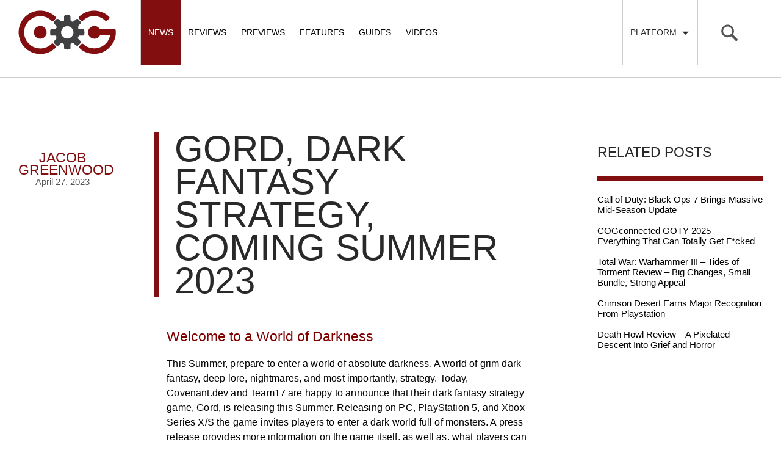

--- FILE ---
content_type: text/html; charset=UTF-8
request_url: https://cogconnected.com/2023/04/gord-dark-fantasy-strategy-coming-summer-2023/
body_size: 54628
content:

<!doctype html>
<html class="no-js" lang="en-US">
  <head>
    <meta charset="utf-8">
    <meta http-equiv="X-UA-Compatible" content="IE=edge">
    <meta name="viewport" content="width=device-width, initial-scale=1, maximum-scale=1, user-scalable=no, minimal-ui">
    <link rel="alternate" type="application/rss+xml" title="COGconnected Feed" href="https://cogconnected.com/feed/">
    <link rel="apple-touch-icon" sizes="180x180" href="/apple-touch-icon-180x180.png">
    <link rel="icon" type="image/png" href="/favicon-32x32.png" sizes="32x32">
    <link rel="icon" type="image/png" href="/android-chrome-192x192.png" sizes="192x192">
    <link rel="manifest" href="/manifest.json">
    <meta name="msapplication-TileColor" content="#da532c">
    <meta name="msapplication-TileImage" content="/mstile-144x144.png">
    <meta name="theme-color" content="#ffffff">

<meta name='robots' content='index, follow, max-image-preview:large, max-snippet:-1, max-video-preview:-1' />
	<style>img:is([sizes="auto" i], [sizes^="auto," i]) { contain-intrinsic-size: 3000px 1500px }</style>
	
	<!-- This site is optimized with the Yoast SEO Premium plugin v21.5 (Yoast SEO v25.0) - https://yoast.com/wordpress/plugins/seo/ -->
	<title>Gord, Dark Fantasy Strategy, Coming Summer 2023</title>
<link crossorigin data-rocket-preconnect href="https://exhibitsneeze.com" rel="preconnect">
<link crossorigin data-rocket-preconnect href="https://connect.facebook.net" rel="preconnect">
<link crossorigin data-rocket-preconnect href="https://hb.vntsm.com" rel="preconnect">
<link crossorigin data-rocket-preconnect href="https://www.googletagmanager.com" rel="preconnect">
<link crossorigin data-rocket-preconnect href="https://cogconnected-com.disqus.com" rel="preconnect">
<link crossorigin data-rocket-preconnect href="https://securepubads.g.doubleclick.net" rel="preconnect">
<link crossorigin data-rocket-preconnect href="https://cdn.intergient.com" rel="preconnect">
<link crossorigin data-rocket-preconnect href="https://fundingchoicesmessages.google.com" rel="preconnect">
<link crossorigin data-rocket-preconnect href="https://www.youtube.com" rel="preconnect"><link rel="preload" data-rocket-preload as="image" href="https://cogconnected.com/wp-content/uploads/2023/02/Gord.jpg" imagesrcset="https://cogconnected.com/wp-content/uploads/2023/02/Gord.jpg 890w, https://cogconnected.com/wp-content/uploads/2023/02/Gord-768x449.jpg 768w, https://cogconnected.com/wp-content/uploads/2023/02/Gord-300x175.jpg 300w" imagesizes="(max-width: 890px) 100vw, 890px" fetchpriority="high">
	<meta name="description" content="Today, Covenant.dev and Team17 are happy to announce that their dark fantasy strategy game, Gord, is releasing this Summer." />
	<link rel="canonical" href="https://cogconnected.com/2023/04/gord-dark-fantasy-strategy-coming-summer-2023/" />
	<meta property="og:locale" content="en_US" />
	<meta property="og:type" content="article" />
	<meta property="og:title" content="Gord, Dark Fantasy Strategy, Coming Summer 2023" />
	<meta property="og:description" content="Today, Covenant.dev and Team17 are happy to announce that their dark fantasy strategy game, Gord, is releasing this Summer." />
	<meta property="og:url" content="https://cogconnected.com/2023/04/gord-dark-fantasy-strategy-coming-summer-2023/" />
	<meta property="og:site_name" content="COGconnected" />
	<meta property="article:publisher" content="https://www.facebook.com/COGconnected" />
	<meta property="article:published_time" content="2023-04-28T04:44:00+00:00" />
	<meta property="og:image" content="https://cogconnected.com/wp-content/uploads/2023/02/Gord.jpg" />
	<meta property="og:image:width" content="890" />
	<meta property="og:image:height" content="520" />
	<meta property="og:image:type" content="image/jpeg" />
	<meta name="author" content="Jacob Greenwood" />
	<meta name="twitter:card" content="summary_large_image" />
	<meta name="twitter:creator" content="@COGconnected" />
	<meta name="twitter:site" content="@COGconnected" />
	<meta name="twitter:label1" content="Written by" />
	<meta name="twitter:data1" content="Jacob Greenwood" />
	<meta name="twitter:label2" content="Est. reading time" />
	<meta name="twitter:data2" content="2 minutes" />
	<script type="application/ld+json" class="yoast-schema-graph">{"@context":"https://schema.org","@graph":[{"@type":"Article","@id":"https://cogconnected.com/2023/04/gord-dark-fantasy-strategy-coming-summer-2023/#article","isPartOf":{"@id":"https://cogconnected.com/2023/04/gord-dark-fantasy-strategy-coming-summer-2023/"},"author":{"name":"Jacob Greenwood","@id":"https://cogconnected.com/#/schema/person/bea66a0a68531249fadcafed1a240dd9"},"headline":"Gord, Dark Fantasy Strategy, Coming Summer 2023","datePublished":"2023-04-28T04:44:00+00:00","mainEntityOfPage":{"@id":"https://cogconnected.com/2023/04/gord-dark-fantasy-strategy-coming-summer-2023/"},"wordCount":270,"publisher":{"@id":"https://cogconnected.com/#organization"},"image":{"@id":"https://cogconnected.com/2023/04/gord-dark-fantasy-strategy-coming-summer-2023/#primaryimage"},"thumbnailUrl":"https://cogconnected.com/wp-content/uploads/2023/02/Gord.jpg","keywords":["City Builder","Gord","PC","PlayStation","steam","strategy","Xbox"],"articleSection":["News"],"inLanguage":"en-US"},{"@type":"WebPage","@id":"https://cogconnected.com/2023/04/gord-dark-fantasy-strategy-coming-summer-2023/","url":"https://cogconnected.com/2023/04/gord-dark-fantasy-strategy-coming-summer-2023/","name":"Gord, Dark Fantasy Strategy, Coming Summer 2023","isPartOf":{"@id":"https://cogconnected.com/#website"},"primaryImageOfPage":{"@id":"https://cogconnected.com/2023/04/gord-dark-fantasy-strategy-coming-summer-2023/#primaryimage"},"image":{"@id":"https://cogconnected.com/2023/04/gord-dark-fantasy-strategy-coming-summer-2023/#primaryimage"},"thumbnailUrl":"https://cogconnected.com/wp-content/uploads/2023/02/Gord.jpg","datePublished":"2023-04-28T04:44:00+00:00","description":"Today, Covenant.dev and Team17 are happy to announce that their dark fantasy strategy game, Gord, is releasing this Summer.","breadcrumb":{"@id":"https://cogconnected.com/2023/04/gord-dark-fantasy-strategy-coming-summer-2023/#breadcrumb"},"inLanguage":"en-US","potentialAction":[{"@type":"ReadAction","target":["https://cogconnected.com/2023/04/gord-dark-fantasy-strategy-coming-summer-2023/"]}]},{"@type":"ImageObject","inLanguage":"en-US","@id":"https://cogconnected.com/2023/04/gord-dark-fantasy-strategy-coming-summer-2023/#primaryimage","url":"https://cogconnected.com/wp-content/uploads/2023/02/Gord.jpg","contentUrl":"https://cogconnected.com/wp-content/uploads/2023/02/Gord.jpg","width":890,"height":520,"caption":"Gord"},{"@type":"BreadcrumbList","@id":"https://cogconnected.com/2023/04/gord-dark-fantasy-strategy-coming-summer-2023/#breadcrumb","itemListElement":[{"@type":"ListItem","position":1,"name":"Home","item":"https://cogconnected.com/"},{"@type":"ListItem","position":2,"name":"Gord, Dark Fantasy Strategy, Coming Summer 2023"}]},{"@type":"WebSite","@id":"https://cogconnected.com/#website","url":"https://cogconnected.com/","name":"COGconnected","description":"","publisher":{"@id":"https://cogconnected.com/#organization"},"potentialAction":[{"@type":"SearchAction","target":{"@type":"EntryPoint","urlTemplate":"https://cogconnected.com/?s={search_term_string}"},"query-input":{"@type":"PropertyValueSpecification","valueRequired":true,"valueName":"search_term_string"}}],"inLanguage":"en-US"},{"@type":"Organization","@id":"https://cogconnected.com/#organization","name":"COGconnected","url":"https://cogconnected.com/","logo":{"@type":"ImageObject","inLanguage":"en-US","@id":"https://cogconnected.com/#/schema/logo/image/","url":"https://cogconnected.com/wp-content/uploads/2015/10/logo-temp.jpg","contentUrl":"https://cogconnected.com/wp-content/uploads/2015/10/logo-temp.jpg","width":160,"height":72,"caption":"COGconnected"},"image":{"@id":"https://cogconnected.com/#/schema/logo/image/"},"sameAs":["https://www.facebook.com/COGconnected","https://x.com/COGconnected","https://www.instagram.com/COGconnected","https://www.youtube.com/COGConnected"]},{"@type":"Person","@id":"https://cogconnected.com/#/schema/person/bea66a0a68531249fadcafed1a240dd9","name":"Jacob Greenwood","image":{"@type":"ImageObject","inLanguage":"en-US","@id":"https://cogconnected.com/#/schema/person/image/","url":"https://secure.gravatar.com/avatar/2c55fb24f9603fd3e2fcec22ef31b6854611fe7f7c246cd6ed3cf71fa74499b2?s=96&d=wavatar&r=g","contentUrl":"https://secure.gravatar.com/avatar/2c55fb24f9603fd3e2fcec22ef31b6854611fe7f7c246cd6ed3cf71fa74499b2?s=96&d=wavatar&r=g","caption":"Jacob Greenwood"},"url":"https://cogconnected.com/author/jacob-greenwood/"}]}</script>
	<!-- / Yoast SEO Premium plugin. -->



<style id='wp-emoji-styles-inline-css' type='text/css'>

	img.wp-smiley, img.emoji {
		display: inline !important;
		border: none !important;
		box-shadow: none !important;
		height: 1em !important;
		width: 1em !important;
		margin: 0 0.07em !important;
		vertical-align: -0.1em !important;
		background: none !important;
		padding: 0 !important;
	}
</style>
<link rel='stylesheet' id='wp-block-library-css' href='https://cogconnected.com/wp-includes/css/dist/block-library/style.min.css?ver=2a3c6f5e8b1d8baae80b62fc3696e5af' type='text/css' media='all' />
<style id='classic-theme-styles-inline-css' type='text/css'>
/*! This file is auto-generated */
.wp-block-button__link{color:#fff;background-color:#32373c;border-radius:9999px;box-shadow:none;text-decoration:none;padding:calc(.667em + 2px) calc(1.333em + 2px);font-size:1.125em}.wp-block-file__button{background:#32373c;color:#fff;text-decoration:none}
</style>
<style id='global-styles-inline-css' type='text/css'>
:root{--wp--preset--aspect-ratio--square: 1;--wp--preset--aspect-ratio--4-3: 4/3;--wp--preset--aspect-ratio--3-4: 3/4;--wp--preset--aspect-ratio--3-2: 3/2;--wp--preset--aspect-ratio--2-3: 2/3;--wp--preset--aspect-ratio--16-9: 16/9;--wp--preset--aspect-ratio--9-16: 9/16;--wp--preset--color--black: #000000;--wp--preset--color--cyan-bluish-gray: #abb8c3;--wp--preset--color--white: #ffffff;--wp--preset--color--pale-pink: #f78da7;--wp--preset--color--vivid-red: #cf2e2e;--wp--preset--color--luminous-vivid-orange: #ff6900;--wp--preset--color--luminous-vivid-amber: #fcb900;--wp--preset--color--light-green-cyan: #7bdcb5;--wp--preset--color--vivid-green-cyan: #00d084;--wp--preset--color--pale-cyan-blue: #8ed1fc;--wp--preset--color--vivid-cyan-blue: #0693e3;--wp--preset--color--vivid-purple: #9b51e0;--wp--preset--gradient--vivid-cyan-blue-to-vivid-purple: linear-gradient(135deg,rgba(6,147,227,1) 0%,rgb(155,81,224) 100%);--wp--preset--gradient--light-green-cyan-to-vivid-green-cyan: linear-gradient(135deg,rgb(122,220,180) 0%,rgb(0,208,130) 100%);--wp--preset--gradient--luminous-vivid-amber-to-luminous-vivid-orange: linear-gradient(135deg,rgba(252,185,0,1) 0%,rgba(255,105,0,1) 100%);--wp--preset--gradient--luminous-vivid-orange-to-vivid-red: linear-gradient(135deg,rgba(255,105,0,1) 0%,rgb(207,46,46) 100%);--wp--preset--gradient--very-light-gray-to-cyan-bluish-gray: linear-gradient(135deg,rgb(238,238,238) 0%,rgb(169,184,195) 100%);--wp--preset--gradient--cool-to-warm-spectrum: linear-gradient(135deg,rgb(74,234,220) 0%,rgb(151,120,209) 20%,rgb(207,42,186) 40%,rgb(238,44,130) 60%,rgb(251,105,98) 80%,rgb(254,248,76) 100%);--wp--preset--gradient--blush-light-purple: linear-gradient(135deg,rgb(255,206,236) 0%,rgb(152,150,240) 100%);--wp--preset--gradient--blush-bordeaux: linear-gradient(135deg,rgb(254,205,165) 0%,rgb(254,45,45) 50%,rgb(107,0,62) 100%);--wp--preset--gradient--luminous-dusk: linear-gradient(135deg,rgb(255,203,112) 0%,rgb(199,81,192) 50%,rgb(65,88,208) 100%);--wp--preset--gradient--pale-ocean: linear-gradient(135deg,rgb(255,245,203) 0%,rgb(182,227,212) 50%,rgb(51,167,181) 100%);--wp--preset--gradient--electric-grass: linear-gradient(135deg,rgb(202,248,128) 0%,rgb(113,206,126) 100%);--wp--preset--gradient--midnight: linear-gradient(135deg,rgb(2,3,129) 0%,rgb(40,116,252) 100%);--wp--preset--font-size--small: 13px;--wp--preset--font-size--medium: 20px;--wp--preset--font-size--large: 36px;--wp--preset--font-size--x-large: 42px;--wp--preset--spacing--20: 0.44rem;--wp--preset--spacing--30: 0.67rem;--wp--preset--spacing--40: 1rem;--wp--preset--spacing--50: 1.5rem;--wp--preset--spacing--60: 2.25rem;--wp--preset--spacing--70: 3.38rem;--wp--preset--spacing--80: 5.06rem;--wp--preset--shadow--natural: 6px 6px 9px rgba(0, 0, 0, 0.2);--wp--preset--shadow--deep: 12px 12px 50px rgba(0, 0, 0, 0.4);--wp--preset--shadow--sharp: 6px 6px 0px rgba(0, 0, 0, 0.2);--wp--preset--shadow--outlined: 6px 6px 0px -3px rgba(255, 255, 255, 1), 6px 6px rgba(0, 0, 0, 1);--wp--preset--shadow--crisp: 6px 6px 0px rgba(0, 0, 0, 1);}:where(.is-layout-flex){gap: 0.5em;}:where(.is-layout-grid){gap: 0.5em;}body .is-layout-flex{display: flex;}.is-layout-flex{flex-wrap: wrap;align-items: center;}.is-layout-flex > :is(*, div){margin: 0;}body .is-layout-grid{display: grid;}.is-layout-grid > :is(*, div){margin: 0;}:where(.wp-block-columns.is-layout-flex){gap: 2em;}:where(.wp-block-columns.is-layout-grid){gap: 2em;}:where(.wp-block-post-template.is-layout-flex){gap: 1.25em;}:where(.wp-block-post-template.is-layout-grid){gap: 1.25em;}.has-black-color{color: var(--wp--preset--color--black) !important;}.has-cyan-bluish-gray-color{color: var(--wp--preset--color--cyan-bluish-gray) !important;}.has-white-color{color: var(--wp--preset--color--white) !important;}.has-pale-pink-color{color: var(--wp--preset--color--pale-pink) !important;}.has-vivid-red-color{color: var(--wp--preset--color--vivid-red) !important;}.has-luminous-vivid-orange-color{color: var(--wp--preset--color--luminous-vivid-orange) !important;}.has-luminous-vivid-amber-color{color: var(--wp--preset--color--luminous-vivid-amber) !important;}.has-light-green-cyan-color{color: var(--wp--preset--color--light-green-cyan) !important;}.has-vivid-green-cyan-color{color: var(--wp--preset--color--vivid-green-cyan) !important;}.has-pale-cyan-blue-color{color: var(--wp--preset--color--pale-cyan-blue) !important;}.has-vivid-cyan-blue-color{color: var(--wp--preset--color--vivid-cyan-blue) !important;}.has-vivid-purple-color{color: var(--wp--preset--color--vivid-purple) !important;}.has-black-background-color{background-color: var(--wp--preset--color--black) !important;}.has-cyan-bluish-gray-background-color{background-color: var(--wp--preset--color--cyan-bluish-gray) !important;}.has-white-background-color{background-color: var(--wp--preset--color--white) !important;}.has-pale-pink-background-color{background-color: var(--wp--preset--color--pale-pink) !important;}.has-vivid-red-background-color{background-color: var(--wp--preset--color--vivid-red) !important;}.has-luminous-vivid-orange-background-color{background-color: var(--wp--preset--color--luminous-vivid-orange) !important;}.has-luminous-vivid-amber-background-color{background-color: var(--wp--preset--color--luminous-vivid-amber) !important;}.has-light-green-cyan-background-color{background-color: var(--wp--preset--color--light-green-cyan) !important;}.has-vivid-green-cyan-background-color{background-color: var(--wp--preset--color--vivid-green-cyan) !important;}.has-pale-cyan-blue-background-color{background-color: var(--wp--preset--color--pale-cyan-blue) !important;}.has-vivid-cyan-blue-background-color{background-color: var(--wp--preset--color--vivid-cyan-blue) !important;}.has-vivid-purple-background-color{background-color: var(--wp--preset--color--vivid-purple) !important;}.has-black-border-color{border-color: var(--wp--preset--color--black) !important;}.has-cyan-bluish-gray-border-color{border-color: var(--wp--preset--color--cyan-bluish-gray) !important;}.has-white-border-color{border-color: var(--wp--preset--color--white) !important;}.has-pale-pink-border-color{border-color: var(--wp--preset--color--pale-pink) !important;}.has-vivid-red-border-color{border-color: var(--wp--preset--color--vivid-red) !important;}.has-luminous-vivid-orange-border-color{border-color: var(--wp--preset--color--luminous-vivid-orange) !important;}.has-luminous-vivid-amber-border-color{border-color: var(--wp--preset--color--luminous-vivid-amber) !important;}.has-light-green-cyan-border-color{border-color: var(--wp--preset--color--light-green-cyan) !important;}.has-vivid-green-cyan-border-color{border-color: var(--wp--preset--color--vivid-green-cyan) !important;}.has-pale-cyan-blue-border-color{border-color: var(--wp--preset--color--pale-cyan-blue) !important;}.has-vivid-cyan-blue-border-color{border-color: var(--wp--preset--color--vivid-cyan-blue) !important;}.has-vivid-purple-border-color{border-color: var(--wp--preset--color--vivid-purple) !important;}.has-vivid-cyan-blue-to-vivid-purple-gradient-background{background: var(--wp--preset--gradient--vivid-cyan-blue-to-vivid-purple) !important;}.has-light-green-cyan-to-vivid-green-cyan-gradient-background{background: var(--wp--preset--gradient--light-green-cyan-to-vivid-green-cyan) !important;}.has-luminous-vivid-amber-to-luminous-vivid-orange-gradient-background{background: var(--wp--preset--gradient--luminous-vivid-amber-to-luminous-vivid-orange) !important;}.has-luminous-vivid-orange-to-vivid-red-gradient-background{background: var(--wp--preset--gradient--luminous-vivid-orange-to-vivid-red) !important;}.has-very-light-gray-to-cyan-bluish-gray-gradient-background{background: var(--wp--preset--gradient--very-light-gray-to-cyan-bluish-gray) !important;}.has-cool-to-warm-spectrum-gradient-background{background: var(--wp--preset--gradient--cool-to-warm-spectrum) !important;}.has-blush-light-purple-gradient-background{background: var(--wp--preset--gradient--blush-light-purple) !important;}.has-blush-bordeaux-gradient-background{background: var(--wp--preset--gradient--blush-bordeaux) !important;}.has-luminous-dusk-gradient-background{background: var(--wp--preset--gradient--luminous-dusk) !important;}.has-pale-ocean-gradient-background{background: var(--wp--preset--gradient--pale-ocean) !important;}.has-electric-grass-gradient-background{background: var(--wp--preset--gradient--electric-grass) !important;}.has-midnight-gradient-background{background: var(--wp--preset--gradient--midnight) !important;}.has-small-font-size{font-size: var(--wp--preset--font-size--small) !important;}.has-medium-font-size{font-size: var(--wp--preset--font-size--medium) !important;}.has-large-font-size{font-size: var(--wp--preset--font-size--large) !important;}.has-x-large-font-size{font-size: var(--wp--preset--font-size--x-large) !important;}
:where(.wp-block-post-template.is-layout-flex){gap: 1.25em;}:where(.wp-block-post-template.is-layout-grid){gap: 1.25em;}
:where(.wp-block-columns.is-layout-flex){gap: 2em;}:where(.wp-block-columns.is-layout-grid){gap: 2em;}
:root :where(.wp-block-pullquote){font-size: 1.5em;line-height: 1.6;}
</style>
<link data-minify="1" rel='stylesheet' id='sage_css-css' href='https://cogconnected.com/wp-content/cache/min/1/wp-content/themes/cog/dist/styles/main.css?ver=1768001000' type='text/css' media='all' />
<script data-minify="1" type="text/javascript" src="https://cogconnected.com/wp-content/cache/min/1/wp-content/themes/cog/dist/scripts/jquery.js?ver=1768001000" id="jquery-js"></script>
<script>window.jQuery || document.write('<script data-minify="1" src="https://cogconnected.com/wp-content/cache/min/1/wp-content/themes/cog/dist/scripts/jquery.js?ver=1768001000"><\/script>')</script>
<script type="text/javascript" src="https://cogconnected.com/wp-content/plugins/sticky-menu-or-anything-on-scroll/assets/js/jq-sticky-anything.min.js?ver=2.1.1" id="stickyAnythingLib-js"></script>
<link rel="https://api.w.org/" href="https://cogconnected.com/wp-json/" /><link rel="alternate" title="JSON" type="application/json" href="https://cogconnected.com/wp-json/wp/v2/posts/329327" /><link rel="EditURI" type="application/rsd+xml" title="RSD" href="https://cogconnected.com/xmlrpc.php?rsd" />

<link rel='shortlink' href='https://cogconnected.com/?p=329327' />
<link rel="alternate" title="oEmbed (JSON)" type="application/json+oembed" href="https://cogconnected.com/wp-json/oembed/1.0/embed?url=https%3A%2F%2Fcogconnected.com%2F2023%2F04%2Fgord-dark-fantasy-strategy-coming-summer-2023%2F" />
<link rel="alternate" title="oEmbed (XML)" type="text/xml+oembed" href="https://cogconnected.com/wp-json/oembed/1.0/embed?url=https%3A%2F%2Fcogconnected.com%2F2023%2F04%2Fgord-dark-fantasy-strategy-coming-summer-2023%2F&#038;format=xml" />
<style>
.ai-viewports                 {--ai: 1;}
.ai-viewport-3                { display: none !important;}
.ai-viewport-2                { display: none !important;}
.ai-viewport-1                { display: inherit !important;}
.ai-viewport-0                { display: none !important;}
@media (min-width: 768px) and (max-width: 979px) {
.ai-viewport-1                { display: none !important;}
.ai-viewport-2                { display: inherit !important;}
}
@media (max-width: 767px) {
.ai-viewport-1                { display: none !important;}
.ai-viewport-3                { display: inherit !important;}
}
</style>
<!-- Connatix Head - Zergnet - Disqus -->
<script>!function(n){if(!window.cnx){window.cnx={},window.cnx.cmd=[];var t=n.createElement('iframe');t.src='javascript:false'; t.display='none',t.onload=function(){var n=t.contentWindow.document,c=n.createElement('script');c.src='//cd.connatix.com/connatix.player.js?cid=4365281d-b376-11e9-b4d2-06948452ae1a',c.setAttribute('async','1'),c.setAttribute('type','text/javascript'),n.body.appendChild(c)},n.head.appendChild(t)}}(document);</script><!-- Venatus Head -->
<!-- Venatus -->
<script src="https://hb.vntsm.com/v4/live/vms/sites/cogconnected.com/index.js"></script>

<script>
self.__VM = self.__VM || [];
self.__VM.push(function (admanager, scope) {
     scope.Config.get('mpu').addNodeProvider('.mpu');
     scope.Config.get('double_mpu').addNodeProvider('.double-mpu');
     scope.Config.get('billboard').addNodeProvider('.billboard');
     scope.Config.get('mobile_banner').addNodeProvider('.mobile-banner');
     scope.Config.get("mobile_banner","top_banner",{sizes:"300x50,320x50"}).display("top");
     scope.Config.get("skyscraper").displayMany(["slot-1","slot-2","slot-3"]);
     scope.Config.get('desktop_takeover').display('desktop-takeover');
     scope.Config.get('video').display('vm-av');
});
</script>
<!-- / Venatus --><!-- Google tag (gtag.js) -->
<script async src="https://www.googletagmanager.com/gtag/js?id=G-W0KX9TWLT6"></script>
<script>
  window.dataLayer = window.dataLayer || [];
  function gtag(){dataLayer.push(arguments);}
  gtag('js', new Date());

  gtag('config', 'G-W0KX9TWLT6');
</script>
  <meta name="generator" content="WP Rocket 3.19.0.1" data-wpr-features="wpr_minify_js wpr_preconnect_external_domains wpr_oci wpr_minify_css wpr_preload_links wpr_host_fonts_locally wpr_desktop" /></head>  <body class="wp-singular post-template-default single single-post postid-329327 single-format-standard wp-theme-cog gord-dark-fantasy-strategy-coming-summer-2023 sidebar-primary">

<!-- Google Tag Manager (noscript) -->
<noscript><iframe src="https://www.googletagmanager.com/ns.html?id=GTM-K7GN9ZW"
height="0" width="0" style="display:none;visibility:hidden"></iframe></noscript>
<!-- End Google Tag Manager (noscript) -->

  <div  id="fb-root"></div>
<script>(function(d, s, id) {
  var js, fjs = d.getElementsByTagName(s)[0];
  if (d.getElementById(id)) return;
  js = d.createElement(s); js.id = id;
  js.src = "//connect.facebook.net/en_US/sdk.js#xfbml=1&version=v2.3&appId=131781793545";
  fjs.parentNode.insertBefore(js, fjs);
}(document, 'script', 'facebook-jssdk'));</script>
    <!--[if lt IE 9]>
      <div class="alert alert-warning">
        You are using an <strong>outdated</strong> browser. Please <a href="http://browsehappy.com/">upgrade your browser</a> to improve your experience.      </div>
    <![endif]-->
    <svg display="none" width="0" height="0" version="1.1" xmlns="http://www.w3.org/2000/svg" xmlns:xlink="http://www.w3.org/1999/xlink">
<defs>
<symbol id="icon-angle-left" viewBox="0 0 366 1024">
	<title>angle-left</title>
	<path class="path1" d="M358.286 310.857q0 7.429-5.714 13.143l-224.571 224.571 224.571 224.571q5.714 5.714 5.714 13.143t-5.714 13.143l-28.571 28.571q-5.714 5.714-13.143 5.714t-13.143-5.714l-266.286-266.286q-5.714-5.714-5.714-13.143t5.714-13.143l266.286-266.286q5.714-5.714 13.143-5.714t13.143 5.714l28.571 28.571q5.714 5.714 5.714 13.143z"></path>
</symbol>
<symbol id="icon-angle-right" viewBox="0 0 366 1024">
	<title>angle-right</title>
	<path class="path1" d="M340 548.571q0 7.429-5.714 13.143l-266.286 266.286q-5.714 5.714-13.143 5.714t-13.143-5.714l-28.571-28.571q-5.714-5.714-5.714-13.143t5.714-13.143l224.571-224.571-224.571-224.571q-5.714-5.714-5.714-13.143t5.714-13.143l28.571-28.571q5.714-5.714 13.143-5.714t13.143 5.714l266.286 266.286q5.714 5.714 5.714 13.143z"></path>
</symbol>
<symbol id="icon-xb" viewBox="0 0 1024 1024">
  <title>xb</title>
  <path class="path1" d="M512 1024c-282.318 0-512-229.685-512-512s229.682-512 512-512c282.315 0 511.997 229.682 511.997 512s-229.682 512-511.997 512zM512 75.013c-240.954 0-436.987 196.030-436.987 436.987s196.033 436.987 436.987 436.987c240.954 0 436.984-196.030 436.984-436.987s-196.027-436.987-436.984-436.987zM319.239 227.302c-0.352 0.263-0.62 0.563-0.943 0.828 1.965-2.069 4.792-4.302 6.647-5.516 54.217-35.239 116.859-54.085 186.368-54.085 65.008 0 125.907 17.96 177.888 49.186 3.765 2.236 14.048 9.287 19.362 15.695v0.023c-50.158-55.291-197.573 63.346-197.573 63.346-50.986-39.304-97.881-66.087-132.797-75.619-29.177-7.992-49.367-1.316-58.952 6.142zM765.351 279.574c-1.532-1.691-3.2-3.28-4.734-5.032-12.683-13.915-28.271-17.282-42.319-16.364-12.787 4.007-71.874 25.303-144.695 94.055 0 0 81.972 79.713 132.179 161.203 50.146 81.487 80.134 145.529 61.704 234.419 55.966-61.517 90.1-143.244 90.1-232.994 0-90.829-34.971-173.503-92.235-235.288zM640.232 548.237c-22.236-24.953-55.319-60.706-99.012-104.153-9.556-9.504-19.651-19.411-30.256-29.668 0 0-15.963 15.961-36.748 36.961v-0.032c-26.598 26.869-61.081 61.923-80.218 82.382-34.085 36.364-131.723 150.592-137.217 214.633 0 0-21.725-50.796 25.952-167.955 31.148-76.589 125.261-191.592 164.562-229.064 0 0-35.914-39.518-80.974-66.819l-0.271-0.078c0 0-0.511-0.404-1.321-0.915-21.67-12.922-45.331-22.879-68.106-24.198-23.26 1.642-37.983 18.655-37.983 18.655-58.121 61.967-93.683 145.257-93.683 236.892 0 191.269 155.061 346.359 346.353 346.359 101.519 0 192.862-43.776 256.228-113.362-0.035-0.107-7.296-45.767-53.894-111.262-10.958-15.34-50.989-63.236-73.412-88.377z"></path>
</symbol>
<symbol id="icon-ps" viewBox="0 0 1024 1024">
  <title>ps</title>
  <path class="path1" d="M512 1024c-282.318 0-512-229.685-512-512s229.682-512 512-512c282.315 0 511.997 229.685 511.997 512 0.003 282.315-229.682 512-511.997 512zM512 75.013c-240.954 0-436.987 196.033-436.987 436.987s196.033 436.984 436.987 436.984c240.954 0 436.984-196.030 436.984-436.984 0.003-240.954-196.027-436.987-436.984-436.987zM409.532 735.398c2.966 0.932 5.938 1.852 8.964 2.721 6.079 2.074 12.219 3.924 18.358 5.9 2.663 0.915 5.346 1.728 8.049 2.597 2.054 0.591 4.108 1.16 6.2 1.688 2.602 1.018 5.185 2.034 7.764 3.153 1.324 0.141 3.987 0.427 5.309 0.548l-0.202 1.18c4.209 0.793 8.335 2.034 12.42 3.353 4.677 1.567 9.374 3.174 14.253 4.108l-0.101 1.241c1.301 0.121 3.924 0.387 5.242 0.508 2.646 1.039 5.309 1.997 7.992 2.989 5.534 1.443 10.958 3.315 16.408 5.063 5.713 1.953 11.468 4.879 17.689 3.419-1.14 0.995-2.317 1.971-3.517 2.885 1.342-0.081 4.007-0.245 5.326-0.343-1.14-12.565-0.591-25.23-0.71-37.859 0.046-146.991-0.078-293.986 0.061-440.974-0.756-9.841 2.198-19.783 9.206-26.881 1.059-0.687 3.133-2.092 4.186-2.784 16.448-3.335 33 10.006 34.22 26.509 0.343 0 1.036 0 1.365-0.017 0.975 20.005 0.545 40.011 0.649 60.016-0.084 50.521 0.164 101.028-0.141 151.544l1.887-0.138-0.101 2.703c0.917-0.263 2.784-0.77 3.719-1.016l0.061 1.971c2.501 0.894 5.043 1.852 7.585 2.767 7.196 2.969 14.757 4.778 22.123 7.279 18.883 1.076 39.518 4.126 56.886-5.392 0.508-0.040 1.544-0.095 2.051-0.141 1.021-0.669 3.050-2.034 4.068-2.703 2.868-1.87 5.736-3.803 8.621-5.695 2.478-2.297 4.936-4.613 7.377-6.95 0.531-0.73 1.544-2.216 2.051-2.966l0.655 0.040c0.591-0.69 1.751-2.097 2.34-2.787 1.691-2.458 3.416-4.916 5.043-7.418l0.467-0.366c0.75-1.22 2.253-3.664 2.986-4.899l0.179-1.526c1.613-2.683 3.116-5.427 4.518-8.214 1.016-2.807 1.973-5.632 3.026-8.416 1.16-4.045 2.4-8.096 3.984-11.973 0.389-3.823 0.692-7.628 0.981-11.428l1.336 0.427c0.225-4.553 0.49-9.108 0.857-13.644 2.992-21.918 0.147-44.059-1.076-66.015l-1.402 0.179c-0.141-4.755-0.407-9.515-0.632-14.25-0.343-0.040-1.016-0.101-1.342-0.141-1.117-8.95-4.512-17.342-7.054-25.943-1.258-2.663-2.478-5.306-3.725-7.972-0.868-2.297-1.685-4.613-2.435-6.95l-0.756 0.303c-1.258-2.461-2.542-4.899-3.82-7.317-4.818-7.565-10.453-14.518-16.044-21.491l-1.342 0.877c0.061-0.47 0.185-1.405 0.248-1.89-8.52-7.522-16.512-15.738-26.292-21.676-2.418-1.668-4.859-3.315-7.296-4.942-4.835-2.683-9.677-5.363-14.149-8.618-0.467 0.020-1.425 0.081-1.887 0.124-3.422-1.991-6.898-3.866-10.398-5.715-3.329-1.463-6.644-2.986-9.957-4.533-2.175-0.831-4.351-1.708-6.549-2.519-2.582-1.122-5.161-2.219-7.726-3.335-2.784-0.975-5.551-1.988-8.318-2.989-1.973-0.73-3.944-1.419-5.917-2.112-2.807-1.076-5.652-2.054-8.436-3.090-3.921-1.22-7.85-2.458-11.711-3.8-5.551-1.445-10.961-3.355-16.388-5.144-4.74-1.523-9.455-3.087-14.273-4.25-2.565-0.952-5.127-1.87-7.625-2.845-1.483-0.179-4.429-0.534-5.894-0.692l0.101-1.624c-2.383-0.222-4.76-0.467-7.118-0.713-6.688-2.908-13.846-4.512-20.883-6.321-7.519-2.233-15.003-4.717-22.749-6.018l0.182-0.894c-5.245-0.609-10.329-1.991-15.433-3.188-2.706-0.897-5.366-1.852-8.009-2.845-2.724-0.392-5.45-0.736-8.153-1.079-6.14-1.933-12.524-2.845-18.58-5-2.623-0.289-5.245-0.591-7.85-0.877-3.494-1.541-7.317-1.852-11.079-2.155 0.257 189.105 0.113 378.243 0.075 567.383zM379.053 513.428c-2.542 0.666-5.063 1.422-7.565 2.256-2.683 0.952-5.387 1.893-8.073 2.807-2.539 0.975-5.081 1.91-7.602 2.908-4.942 1.503-9.798 3.252-14.68 4.936-3.211 1.264-6.486 2.377-9.697 3.601-5.164 1.832-10.285 3.86-15.655 4.997l0.222 0.981c-2.461 0.609-4.899 1.241-7.32 1.91-3.416 1.301-6.792 2.683-10.124 4.209-1.099 0.179-3.315 0.545-4.411 0.727-5.288 2.377-10.776 4.27-16.243 6.125-6.549 2.478-13.234 4.576-19.639 7.397-1.18 0.225-3.54 0.71-4.717 0.952-3.234 1.489-6.567 2.726-9.902 3.967-2.155 0.733-4.31 1.466-6.486 2.175-6.486 2.424-13.073 4.593-19.538 7.077-2.074 0.687-4.149 1.402-6.2 2.152-0.894 0.225-2.683 0.649-3.557 0.88-2.216 1.076-4.411 2.193-6.567 3.329-1.402 0.081-4.23 0.263-5.632 0.346l0.141 1.365c-5.834 1.645-11.566 3.719-17.097 6.215-2.219 0.84-4.434 1.714-6.65 2.608-3.312 1.584-6.647 3.104-10.043 4.547-4.207 2.158-8.416 4.256-12.746 6.142l-0.346 1.645c-0.915-0.095-2.724-0.343-3.638-0.467l0.040 1.627c-3.679 1.87-7.239 3.961-10.733 6.183-6.183 4.126-11.448 9.371-16.001 15.205-3.742 9.152-3.679 20.029 0.323 29.094 2.115 2.747 4.27 5.49 6.428 8.22 3.335 2.963 6.668 5.935 10.084 8.803 3.373 2.031 6.809 4.005 10.268 5.894 1.056 0.655 3.151 1.953 4.186 2.585 0.548 0.020 1.647 0.061 2.219 0.081 1.994 1.117 4.007 2.216 6.039 3.272 3.453 1.122 6.872 2.299 10.326 3.335 6.365 2.196 12.729 4.472 19.336 5.814l-0.182 1.2c2.418 0.222 4.838 0.49 7.259 0.753 2.683 0.978 5.427 1.87 8.153 2.787 2.602 0.424 5.205 0.894 7.787 1.422 3.335 1.218 6.872 1.624 10.369 2.256 3.416 1.157 6.994 1.567 10.571 1.991l0.958 0.894c1.607 0.023 4.838 0.084 6.466 0.124 1.443-3.702 3.070-0.591 3.739 1.852 5.998 0.199 11.973 0.528 17.971 0.831l-0.364 1.466c7.888 0.222 15.776 0.467 23.664 0.874 13.459 1.832 27.163 1.036 40.703 0.612 7.949-1.362 16.059-1.076 24.111-1.321l-0.652-1.443c6.809-0.326 13.621-0.793 20.453-0.897l0.020-1.18c5.531-0.447 10.998-1.382 16.425-2.519-0.242-21.858-0.081-43.733-0.121-65.59-2.784 0.289-5.591 0.537-8.376 0.793l0.061 1.994c-0.975 0.023-2.928 0.061-3.906 0.084-4.307 2.008-8.739 3.716-13.191 5.361-2.807 0.897-5.591 1.855-8.378 2.787-2.599 1.016-5.205 2.011-7.764 3.067-3.052 0.935-6.039 1.973-9.068 2.931-2.464 1.056-4.922 2.155-7.363 3.272-1.14 0.225-3.396 0.69-4.533 0.915-8.13 3.231-16.589 6.076-25.453 5.938l0.528 1.443c-15.104 0.773-30.253 1.039-45.337 0.023l0.548-1.16c-3.151-0.548-6.281-1.117-9.351-1.93-2.4-1.056-4.798-2.095-7.219-3.067l0.245-0.917c-0.669-0.73-2.051-2.216-2.744-2.946l-1.829 0.121c0.773-3.13 1.728-6.2 2.724-9.253 2.175-1.503 4.31-3.029 6.486-4.533 2.663-1.342 5.306-2.703 7.969-4.065 9.273-3.11 18.237-7.296 27.853-9.293l0.101-0.998c3.762-0.975 7.421-2.334 10.917-4.025 1.301-0.141 3.924-0.407 5.225-0.525l-0.162-1.324c3.234-0.935 6.405-1.994 9.596-3.093 2.337-0.687 4.677-1.319 7.054-1.91l-0.326-0.992c2.421-0.615 4.818-1.301 7.216-2.034 3.029-1.082 6.062-2.152 9.149-3.093v-1.241c1.321-0.141 4.005-0.421 5.329-0.568 8.476-3.719 17.403-6.238 25.981-9.714 0.837-0.164 2.504-0.467 3.335-0.632 2.219-1.099 4.455-2.198 6.67-3.312 1.14-0.202 3.416-0.615 4.576-0.816 4.23-1.988 8.681-3.453 13.214-4.553 0.488-24.803 0.124-49.624 0.242-74.428-1.584 0.017-4.737 0.058-6.321 0.081l0.219 1.601zM654.698 546.506l0.467 1.402c-6.114 0.179-12.233 0.563-18.335 0.874l0.265 1.443c-3.86 0.265-7.726 0.568-11.552 0.897-3.306 1.016-6.644 1.849-9.957 2.761-3.477 0.427-6.93 0.958-10.228 2.074-7.686 1.607-15.349 3.477-22.692 6.284-1.402 0.265-4.25 0.773-5.652 1.036-4.227 1.849-8.638 3.312-13.231 3.906-0.998 2.825-1.691 5.73-1.489 8.762 0.202 23.032 0.061 46.093 0.040 69.122 4.988-0.894 9.804-2.519 14.437-4.573 2.051-0.612 4.131-1.264 6.183-1.913 3.54-1.243 7.017-2.643 10.453-4.149 0.992-0.202 2.986-0.649 3.984-0.851 5.387-2.236 10.938-4.062 16.442-5.978 2.585-0.992 5.19-1.887 7.833-2.744 3.477-1.258 6.947-2.501 10.47-3.696 1.91-0.756 3.843-1.509 5.793-2.222 3.050-0.935 6.142-1.645 9.253-2.317 0.040-0.467 0.078-1.443 0.101-1.91 5.871-0.71 11.428-2.79 16.956-4.818 3.494-1.206 6.91-2.582 10.283-4.108 1.042-0.164 3.116-0.444 4.131-0.591 2.62-1.2 5.286-2.259 7.992-3.292 5.47-1.832 10.914-3.765 16.411-5.629 5.444-1.714 11.056-2.827 16.506-4.659 4.068-0.303 8.171-0.508 12.285-0.733 10.182-2.807 20.877-1.177 31.304-1.278l-0.326 1.319c4.518 0.208 9.198 0 13.422 1.893 2.216 0.874 4.434 1.769 6.688 2.597 5.349 2.689 7.732 8.113 4.841 13.664-0.756 0.413-2.259 1.2-2.986 1.607-0.568 0.816-1.731 2.441-2.299 3.234l-1.731-0.164c-2.969 1.95-6.102 3.679-9.59 4.475l0.058 0.793c-5.245 1.443-10.352 3.329-15.412 5.326-2.418 0.669-4.835 1.284-7.273 1.849l0.118 0.975c-1.567 0.467-4.717 1.402-6.301 1.87-9.703 3.459-19.498 6.627-28.993 10.614-1.122 0.182-3.353 0.545-4.492 0.753-2.323 1.119-4.654 2.259-6.976 3.355-0.733 0.141-2.198 0.407-2.926 0.545-2.181 0.791-4.333 1.564-6.509 2.34-8.621 3.234-17.282 6.344-25.983 9.29-3.335 1.163-6.61 2.4-9.861 3.722-2.112 0.632-4.227 1.321-6.327 2.034-2.074 0.753-4.103 1.526-6.137 2.34-3.416 1.18-6.792 2.377-10.164 3.641-5.107 1.728-10.144 3.641-15.288 5.182l0.017 1.342c-2.706 0.182-5.387 0.369-8.047 0.591l0.179 1.425c-3.679 0.992-7.259 2.276-10.813 3.615-4.27 1.469-8.52 2.969-12.752 4.498-4.835 1.665-9.59 3.474-14.478 4.98-3.37 1.872-8.491 1.769-10.363 5.511-0.164 23.99 0.078 48.003-0.124 72.010 10.144-1.705 19.434-6.425 29.171-9.556 4.498-1.708 9.033-3.335 13.563-4.98 2.097-0.695 4.163-1.425 6.261-2.155 5.47-1.956 10.938-3.924 16.388-5.958 4.795-1.668 9.556-3.517 14.397-5.104 2.135-0.837 4.287-1.624 6.486-2.377 11.705-3.866 23.029-8.987 35.028-11.973l-0.101-0.877c2.424-0.669 4.841-1.382 7.236-2.132 3.358-1.301 6.67-2.663 9.968-4.129 1.111-0.202 3.376-0.591 4.512-0.773 3.252-1.549 6.604-2.827 10.003-4.048 2.092-0.73 4.186-1.422 6.301-2.112 2.602-1.033 5.245-2.014 7.888-3.009 2.767-0.975 5.528-1.973 8.341-2.888 6.558-2.461 13.191-4.717 19.74-7.259 2.135-0.73 4.287-1.463 6.44-2.216 3.298-1.16 6.569-2.357 9.804-3.719 1.154-0.309 3.477-0.9 4.631-1.203 2.028-0.874 4.062-1.728 6.119-2.519 3.399-1.14 6.745-2.32 10.121-3.517 14.053-5.268 28.367-9.922 42.377-15.349 2.011-0.692 4.045-1.405 6.059-2.115 5.736-2.014 11.226-4.576 16.714-7.198 11.382-5.773 22.484-12.279 32.025-20.857 0.545-0.692 1.639-2.077 2.193-2.761l0.568-0.046c0.563-0.669 1.708-1.973 2.276-2.62 1.016-1.607 2.034-3.211 3.070-4.801 3.658-6.385 3.534-13.762 3.205-20.877-1.194-1.87-2.395-3.742-3.595-5.574 0-0.531-0.017-1.567-0.040-2.074-0.857-0.952-2.542-2.839-3.399-3.777-1.235-1.633-2.478-3.257-3.679-4.885l-1.544-0.078-0.017-2.395c-0.591-0.066-1.786-0.185-2.377-0.248-3.944-3.477-8.277-6.425-12.441-9.579-0.756 0.061-2.259 0.202-2.992 0.271l-0.265-2.729c-0.655 0.084-1.988 0.268-2.643 0.346-2.643-1.298-5.326-2.461-7.992-3.598-2.317-1.076-4.616-2.129-6.893-3.151-8.436-2.62-16.483-6.503-25.173-8.194l0.046-0.773c-6.852-1.627-13.445-4.475-20.516-5.003l0.124-1.241c-3.009-0.366-6.018-0.733-9.010-1.14-7.259-2.683-15.101-2.807-22.42-5.161-5.713-0.444-11.428-0.716-17.135-0.917l0.609-1.359c-3.984-0.289-7.951-0.531-11.878-1.241-9.449-0.84-18.984-0.655-28.355-2.198-10.617-0.591-21.249 0.101-31.86-0.303l0.349 1.382c-11.826-0.208-23.574 1.241-35.311 2.418z"></path>
</symbol>
<symbol id="icon-pc" viewBox="0 0 1024 1024">
  <title>pc</title>
  <path class="path1" d="M511.997 1024c-282.315 0-511.997-229.685-511.997-512s229.682-512 511.997-512c282.321 0 512.003 229.682 512.003 512s-229.685 512-512.003 512zM511.997 75.013c-240.954 0-436.984 196.030-436.984 436.987s196.030 436.987 436.984 436.987c240.96 0 436.99-196.030 436.99-436.987s-196.030-436.987-436.99-436.987zM839.577 627.549v-340.54c0-26.082-21.217-47.305-47.31-47.305h-555.894c-26.079 0-47.305 21.217-47.305 47.305v348.832c0 0.179 0.017 0.381 0.017 0.565v63.274c-0.006 0.245-0.017 0.496-0.017 0.756v3.477c0 0.242 0.017 0.485 0.017 0.753v0.874h0.035c0.857 22.259 19.16 40.037 41.627 40.037h211.047c-0.378 9.359-5.586 51.808-68.989 59.777h2.034c-10.008 0-18.127 8.116-18.127 18.136 0 10.006 8.11 18.133 18.127 18.133h277.982c10.014 0 18.139-8.113 18.139-18.133 0-10.011-8.125-18.136-18.139-18.136h3.044c-63.401-7.969-68.623-50.418-68.983-59.777h211.047c22.455 0 40.758-17.778 41.632-40.037h0.058v-77.996l-0.040 0.006zM514.331 722.060c-12.775 0-23.133-10.363-23.133-23.136s10.358-23.133 23.133-23.133c12.781 0 23.142 10.36 23.142 23.133s-10.363 23.136-23.142 23.136zM800.57 635.844c0 4.57-3.73 8.289-8.306 8.289h-555.891c-4.57 0-8.289-3.719-8.289-8.289v-348.835c0-4.57 3.719-8.289 8.289-8.289h555.894c4.576 0 8.306 3.719 8.306 8.289v348.835z"></path>
</symbol>
<symbol id="icon-ps4" viewBox="0 0 1024 1024">
  <title>ps4</title>
  <path class="path1" d="M759.447 212.759c6.61-1.010 13.271-1.933 19.852-3.52 3.895 1.327 7.934 2.279 12.115 2.827 4.587 1.991 9.033 4.385 13.243 7.242 0.692 0.721 2.080 2.193 2.773 2.914 2.507 3.231 5.049 6.549 7.527 9.896 1.267 4.645 2.683 9.232 4.013 13.935 0.401 0.029 1.212 0.087 1.619 0.115 1.408 127.031 0 254.063 0.721 381.094 37.529 0.603 75.071 0.196 112.603 0.26-0.176 1.212-0.462 3.606-0.638 4.818l2.975 0.113c-0.176 17.403-0.061 34.8-0.237 52.194-38.167 1.042-76.337-0.26-114.507 0.692-0.661 18.984-0.029 37.968-0.49 56.952-37.359 0.551-74.719-0.058-112.058 0.289-0.692-1.036-2.074-3.116-2.738-4.152 0.314-17.717 0.721-35.49-0.378-53.199-200.486-0.519-400.941 0-601.427-0.26-10.156-0.029-20.542-0.407-29.544-5.594l-2.709 0.084c-5.511-4.244-9.579-9.838-12.983-15.784 0.199-5.107 0.545-10.21 1.096-15.294 2.853-4.007 5.77-7.957 8.742-11.915 4.988-4.558 10.037-9.088 15.259-13.416 9.636-5.594 19.071-11.598 28.739-17.192 3.805-2.542 7.585-5.196 11.338-7.905 0.952 0.113 2.885 0.314 3.837 0.433l0.199-2.429c7.62-4.469 15.089-9.229 22.821-13.499l0.375-2.048 3.404 0.692 0.176-3.462c1.010 0.115 3.087 0.317 4.097 0.43 1.327-1.122 3.981-3.373 5.309-4.501 3.292-1.757 6.693-3.491 10.127-5.164l0.202-2.51c1.241 0.176 3.722 0.522 4.965 0.692l0.26-2.452c5.623-3.26 11.162-6.665 16.734-10.069 3.26-2.048 6.665-4.068 10.066-5.969l0.202-0.84c5.11-2.799 10.158-5.77 15.207-8.768 1.267-0.868 3.837-2.542 5.135-3.376 4.065-2.395 8.107-4.85 12.175-7.299 6.867-4.039 13.56-8.367 20.484-12.406 4.905-3.001 9.781-6.148 14.426-9.579 0.664-0.061 1.933-0.144 2.568-0.202 4.706-3.921 9.925-7.152 15.438-9.925l0.317-0.894c8.655-4.876 17.135-10.069 25.501-15.461 5.77-3.462 11.569-6.924 17.051-10.88l2.683 0.029c1.385-1.241 4.126-3.667 5.482-4.873 3.751-2.164 7.386-4.388 11.162-6.61 6.838-4.27 13.675-8.54 20.657-12.666 3.318-2.020 6.722-4.068 10.184-6.001l0.087-2.337c1.356 0.202 4.097 0.664 5.479 0.866l-0.173-2.568c4.703-2.51 9.377-5.049 14.166-7.501l0.058-1.039c6.693-3.722 13.214-7.732 19.474-12.204 0.952 0 2.801-0.058 3.751-0.058l0.087-2.020c3.491-2.193 7.097-4.414 10.588-6.722l2.279 0.029c1.212-0.952 3.667-2.856 4.876-3.837l0.375-1.933c0.92 0.058 2.741 0.144 3.635 0.173 3.001-2.337 6.174-4.645 9.377-6.838 5.799-3.231 11.569-6.607 16.791-10.819 0.866 0.087 2.654 0.202 3.546 0.289l0.407-2.048c12.406-6.924 24.065-15.089 36.381-22.158 6.667-4.126 13.297-8.367 19.965-12.637 9.98-5.655 20.112-11.194 29.166-18.32 0.638 0 1.904-0.029 2.542-0.058 4.558-3.491 9.405-6.607 14.336-9.607 7.071-4.212 14.053-8.511 20.805-13.271l3.404 0.317c0.118-0.577 0.349-1.731 0.462-2.337 1.183-0.952 3.523-2.856 4.706-3.808l2.334 0.173c4.706-3.578 9.726-6.693 14.887-9.607 3.003-1.904 6.090-3.808 9.146-5.713 2.311-1.471 4.648-2.943 7.043-4.385 6.491-3.635 12.836-7.559 18.664-12.204 0.638 0.087 1.904 0.289 2.571 0.375 4.475-4.155 9.691-7.386 15.176-10.098l0.343-0.981c2.625-1.443 5.28-2.885 7.969-4.328 5.854-3.808 11.855-7.501 17.997-10.935 2.484-1.962 5.020-3.895 7.62-5.857 0.952 0.058 2.885 0.173 3.866 0.231l0.32-3.001 3.228 0.346 0.26-3.231c1.241 0.144 3.754 0.433 4.991 0.577l0.231-2.539c7.184-3.606 14.336-7.328 21.78-10.502 2.882-1.183 5.831-2.308 8.854-3.462zM671.544 330.328c-12.925 8.223-26.344 15.637-38.865 24.466-2.943 1.558-5.946 3.145-8.802 4.732-3.803 2.395-7.585 4.76-11.31 7.184-4.328 2.51-8.566 5.078-12.865 7.53l-0.545 2.020-2.34-0.404c-1.385 0.923-4.186 2.799-5.594 3.722-3.837 2.539-7.62 5.164-11.226 7.934-0.923-0.144-2.744-0.462-3.664-0.606l-0.32 2.395c-3.376 1.962-6.722 4.010-9.951 6.116-4.299 2.51-8.543 5.049-12.807 7.472l-0.32 0.981c-5.107 2.827-10.069 5.799-15.057 8.742-3.234 2.193-6.491 4.443-9.553 6.751-1.010-0.115-3.003-0.346-3.984-0.462l-0.084 3.433-3.376-0.462-0.058 3.376c-1.301-0.144-3.837-0.433-5.11-0.577l-0.603 3.578c-0.923 0-2.799-0.058-3.751-0.058-8.852 6.665-18.462 12.233-28.014 17.743l-0.433 0.808c-5.161 2.827-10.182 5.886-15.115 9.030-18.176 11.31-36.471 22.504-54.702 33.756-3.292 2.048-6.52 4.010-9.867 5.831l-0.176 0.894c-7.617 4.183-15.003 8.742-22.533 12.983-3.722 2.597-7.389 5.222-10.963 7.905-0.664 0.087-2.020 0.26-2.686 0.343-1.731 1.042-5.164 3.119-6.895 4.155l0.058 1.013c-3.347 1.757-6.575 3.546-9.806 5.395-8.197 5.363-16.589 10.412-24.956 15.522-8.396 5.395-16.788 10.848-25.706 15.349l-0.058 1.212c-3.061 1.353-6.062 2.738-9.002 4.126l-0.202 1.154c-6.001 3.404-11.855 7.037-17.917 10.271l-0.289 2.164c-0.897 0-2.712-0.029-3.638-0.061-8.165 6.142-16.933 11.428-25.703 16.618-1.327 0.897-4.013 2.683-5.366 3.606l-2.366-0.462-0.058 3.494c-1.212-0.089-3.664-0.289-4.905-0.378l-0.289 2.366c-3.061 1.443-6.088 2.914-9.062 4.385l-0.289 2.513c-1.212-0.176-3.667-0.462-4.876-0.638l0.061 2.571c-3.029 1.353-6.062 2.683-9.002 4.039l-0.144 1.613c-2.917 1.471-5.77 2.914-8.598 4.357-0.087 1.33-0.26 3.984-0.346 5.309 7.273 0.349 14.541 0.519 21.869 0.462 162.345-0.26 324.658 0.176 486.975-0.231 0.638-75.699 0.089-151.434 0.265-227.142-0.609-29.428 1.353-58.972-1.183-88.284-12.787 3.113-22.452 12.547-33.9 18.346zM511.997 1024c-282.317 0-511.997-229.683-511.997-512s229.681-512 511.997-512c282.314 0 511.994 229.681 511.994 511.997 0.003 282.319-229.681 512.003-511.994 512.003zM511.997 75.013c-240.953 0-436.984 196.032-436.984 436.987s196.032 436.987 436.984 436.987c240.953 0 436.981-196.032 436.981-436.987s-196.026-436.987-436.981-436.987z"></path>
</symbol>
<symbol id="icon-play" viewBox="0 0 1024 1024">
  <title>play</title>
  <path class="path1" d="M474.089 99.836c-195.895 0-355.252 159.357-355.252 355.298 0 195.895 159.357 355.252 355.252 355.252s355.214-159.357 355.214-355.252c0-195.941-159.319-355.298-355.214-355.298zM474.089 734.784c-154.434 0-279.704-125.216-279.704-279.651 0-154.503 125.269-279.696 279.704-279.696 154.442 0 279.689 125.193 279.689 279.696 0 154.434-125.247 279.651-279.689 279.651z"></path>
  <path class="path2" d="M402.493 338.603c-6.288-6.318-22.369-6.318-22.369 0v256.721c0 6.326 16.119 6.326 22.429 0l210.724-116.941c6.311-6.288 6.417-16.521 0.121-22.831l-210.906-116.948z"></path>
</symbol>
<symbol id="icon-caret-up" viewBox="0 0 1024 1024">
  <title>caret-up</title>
  <path class="path1" d="M474.074 221.961c-1.997 0.071-3.887 1.073-5.369 3.147l-368.521 460c-2.963 4.148-1.221 7.040 3.52 7.040h740.741c4.741 0 6.483-2.886 3.52-7.040l-367.964-460.557c-1.778-1.778-3.923-2.667-5.926-2.596z"></path>
</symbol>
<symbol id="icon-caret-down" viewBox="0 0 1024 1024">
  <title>caret-down</title>
  <path class="path1" d="M94.815 265.481l379.259 379.259 379.259-379.259h-758.519z"></path>
</symbol>
<symbol id="icon-square-plus" viewBox="0 0 1024 1024">
  <title>square-plus</title>
  <path class="path1" d="M170.667 42.667h682.667q53 0 90.5 37.5t37.5 90.5v682.667q0 53-37.5 90.5t-90.5 37.5h-682.667q-53 0-90.5-37.5t-37.5-90.5v-682.667q0-53 37.5-90.5t90.5-37.5zM853.333 128h-682.667q-17.667 0-30.167 12.5t-12.5 30.167v682.667q0 17.667 12.5 30.167t30.167 12.5h682.667q17.667 0 30.167-12.5t12.5-30.167v-682.667q0-17.667-12.5-30.167t-30.167-12.5zM512 298.667q17.667 0 30.167 12.5t12.5 30.167v128h128q17.667 0 30.167 12.5t12.5 30.167-12.5 30.167-30.167 12.5h-128v128q0 17.667-12.5 30.167t-30.167 12.5-30.167-12.5-12.5-30.167v-128h-128q-17.667 0-30.167-12.5t-12.5-30.167 12.5-30.167 30.167-12.5h128v-128q0-17.667 12.5-30.167t30.167-12.5z"></path>
</symbol>
<symbol id="icon-square-minus" viewBox="0 0 1024 1024">
  <title>square-minus</title>
  <path class="path1" d="M170.667 42.667h682.667q53 0 90.5 37.5t37.5 90.5v682.667q0 53-37.5 90.5t-90.5 37.5h-682.667q-53 0-90.5-37.5t-37.5-90.5v-682.667q0-53 37.5-90.5t90.5-37.5zM853.333 128h-682.667q-17.667 0-30.167 12.5t-12.5 30.167v682.667q0 17.667 12.5 30.167t30.167 12.5h682.667q17.667 0 30.167-12.5t12.5-30.167v-682.667q0-17.667-12.5-30.167t-30.167-12.5zM341.333 469.333h341.333q17.667 0 30.167 12.5t12.5 30.167-12.5 30.167-30.167 12.5h-341.333q-17.667 0-30.167-12.5t-12.5-30.167 12.5-30.167 30.167-12.5z"></path>
</symbol>
<symbol id="icon-plus" viewBox="0 0 1024 1024">
  <title>plus</title>
  <path class="path1" d="M512 85.333q17.667 0 30.167 12.5t12.5 30.167v341.333h341.333q17.667 0 30.167 12.5t12.5 30.167-12.5 30.167-30.167 12.5h-341.333v341.333q0 17.667-12.5 30.167t-30.167 12.5-30.167-12.5-12.5-30.167v-341.333h-341.333q-17.667 0-30.167-12.5t-12.5-30.167 12.5-30.167 30.167-12.5h341.333v-341.333q0-17.667 12.5-30.167t30.167-12.5z"></path>
</symbol>
<symbol id="icon-minus" viewBox="0 0 1024 1024">
  <title>minus</title>
  <path class="path1" d="M128 469.333h768q17.667 0 30.167 12.5t12.5 30.167-12.5 30.167-30.167 12.5h-768q-17.667 0-30.167-12.5t-12.5-30.167 12.5-30.167 30.167-12.5z"></path>
</symbol>
<symbol id="icon-cross" viewBox="0 0 1024 1024">
  <title>cross</title>
  <path class="path1" d="M810.667 170.667q18.333 0 30.5 12.167t12.167 30.5q0 18-12.333 30.333l-268.667 268.333 268.667 268.333q12.333 12.333 12.333 30.333 0 18.333-12.167 30.5t-30.5 12.167q-18 0-30.333-12.333l-268.333-268.667-268.333 268.667q-12.333 12.333-30.333 12.333-18.333 0-30.5-12.167t-12.167-30.5q0-18 12.333-30.333l268.667-268.333-268.667-268.333q-12.333-12.333-12.333-30.333 0-18.333 12.167-30.5t30.5-12.167q18 0 30.333 12.333l268.333 268.667 268.333-268.667q12.333-12.333 30.333-12.333z"></path>
</symbol>
<symbol id="icon-menu" viewBox="0 0 1024 1024">
  <title>menu</title>
  <path class="path1" d="M128 213.333h768q17.667 0 30.167 12.5t12.5 30.167-12.5 30.167-30.167 12.5h-768q-17.667 0-30.167-12.5t-12.5-30.167 12.5-30.167 30.167-12.5zM128 725.333h768q17.667 0 30.167 12.5t12.5 30.167-12.5 30.167-30.167 12.5h-768q-17.667 0-30.167-12.5t-12.5-30.167 12.5-30.167 30.167-12.5zM128 469.333h768q17.667 0 30.167 12.5t12.5 30.167-12.5 30.167-30.167 12.5h-768q-17.667 0-30.167-12.5t-12.5-30.167 12.5-30.167 30.167-12.5z"></path>
</symbol>
<symbol id="icon-share" viewBox="0 0 1011 1024">
  <title>share</title>
  <path class="path1" d="M721.373 92.699c-56.366-32.54-127.454-16.422-164.636 35.317-14.746-2.010-29.643-3.034-44.631-3.034-121.082 0-227.123 65.528-284.596 162.968 26.973 1.327 52.232 9.079 74.373 21.694 46.224-66.575 123.206-110.258 210.223-110.258 7.001 0 13.987 0.319 20.943 0.887-0.364 43.759 22.171 86.464 62.76 109.902 60.067 34.672 136.852 14.093 171.524-45.966 34.672-60.037 14.101-136.837-45.959-171.509z"></path>
  <path class="path2" d="M93.57 455.157c0 65.081 49.501 118.594 112.913 124.928 5.643 13.767 12.205 27.185 19.691 40.171 60.53 104.85 170.318 163.931 283.436 164.978-12.334-24.037-18.273-49.782-18.402-75.268-80.767-6.743-157.097-51.564-200.598-126.93-3.504-6.053-6.72-12.265-9.709-18.576 38.085-21.557 63.799-62.418 63.799-109.303 0-69.344-56.229-125.565-125.573-125.565-69.344 0.008-125.558 56.221-125.558 125.565z"></path>
  <path class="path3" d="M721.289 817.524c56.358-32.533 77.938-102.157 51.731-160.229 9.11-11.78 17.446-24.166 24.933-37.137 60.553-104.85 56.828-229.459 1.176-327.961-14.655 22.695-33.982 40.702-55.986 53.567 34.543 73.318 33.875 161.83-9.626 237.181-3.497 6.076-7.267 11.962-11.241 17.689-37.714-22.187-85.955-24.015-126.559-0.584-60.059 34.672-80.631 111.472-45.966 171.516 34.687 60.052 111.487 80.646 171.539 45.959z"></path>
</symbol>
<symbol id="icon-search" viewBox="0 0 1024 1024">
  <title>search</title>
  <path class="path1" d="M397.464 113.778c-81.161 0-157.013 36.409-207.834 100.124-76.61 95.573-75.093 238.933 3.034 333.748 50.821 61.44 125.914 96.332 204.8 96.332 50.062 0 99.366-14.412 141.843-40.96l4.551-3.034 179.769 181.286c19.721 20.48 55.372 20.48 75.093 0 10.619-10.619 16.687-24.273 16.687-38.684s-5.31-27.307-15.17-37.926l-180.527-180.527 3.034-4.551c65.991-105.434 50.062-239.692-37.167-327.68-50.062-50.821-116.812-78.127-188.113-78.127zM530.963 512.759c-35.65 35.65-83.437 55.372-133.499 55.372-50.821 0-97.849-19.721-133.499-55.372s-55.372-83.437-55.372-133.499c0-50.821 19.721-97.849 55.372-133.499s83.437-55.372 133.499-55.372c50.821 0 97.849 19.721 133.499 55.372s55.372 83.437 55.372 133.499-19.721 97.849-55.372 133.499z"></path>
</symbol>
<symbol id="icon-facebook2" viewBox="0 0 1024 1024">
  <title>facebook2</title>
  <path class="path1" d="M853.35 0h-682.702c-94.25 0-170.648 76.42-170.648 170.686v682.63c0 94.266 76.398 170.684 170.648 170.684h341.352v-448h-128v-128h128v-96c0-88.366 71.634-160 160-160h160v128h-160c-17.674 0-32 14.328-32 32v96h176l-32 128h-144v448h213.35c94.25 0 170.65-76.418 170.65-170.684v-682.63c0-94.266-76.4-170.686-170.65-170.686z"></path>
</symbol>
<symbol id="icon-twitter" viewBox="0 0 1024 1024">
  <title>twitter</title>
  <path class="path1" d="M1024 194.418c-37.676 16.708-78.164 28.002-120.66 33.080 43.372-26 76.686-67.17 92.372-116.23-40.596 24.078-85.556 41.56-133.41 50.98-38.32-40.83-92.922-66.34-153.346-66.34-116.022 0-210.088 94.058-210.088 210.078 0 16.466 1.858 32.5 5.44 47.878-174.6-8.764-329.402-92.4-433.018-219.506-18.084 31.028-28.446 67.116-28.446 105.618 0 72.888 37.088 137.192 93.46 174.866-34.438-1.092-66.832-10.542-95.154-26.278-0.020 0.876-0.020 1.756-0.020 2.642 0 101.788 72.418 186.696 168.522 206-17.626 4.8-36.188 7.372-55.348 7.372-13.538 0-26.698-1.32-39.528-3.772 26.736 83.46 104.32 144.206 196.252 145.896-71.9 56.35-162.486 89.934-260.916 89.934-16.958 0-33.68-0.994-50.116-2.94 92.972 59.61 203.402 94.394 322.042 94.394 386.422 0 597.736-320.124 597.736-597.744 0-9.108-0.206-18.168-0.61-27.18 41.056-29.62 76.672-66.62 104.836-108.748z"></path>
</symbol>
<symbol id="icon-speech-bubble" viewBox="0 0 1024 1024">
  <title>speech-bubble</title>
  <path class="path1" d="M170.667 42.667h682.667q53 0 90.5 37.5t37.5 90.5v469.333q0 53-37.5 90.5t-90.5 37.5h-341.333l-298.667 213.333v-213.333h-42.667q-53 0-90.5-37.5t-37.5-90.5v-469.333q0-53 37.5-90.5t90.5-37.5zM853.333 128h-682.667q-17.667 0-30.167 12.5t-12.5 30.167v469.333q0 17.667 12.5 30.167t30.167 12.5h128v133l186-133h368.667q17.667 0 30.167-12.5t12.5-30.167v-469.333q0-17.667-12.5-30.167t-30.167-12.5z"></path>
</symbol>
<symbol id="icon-youtube3" viewBox="0 0 1024 1024">
  <title>youtube3</title>
  <path class="path1" d="M293.188 0l-69.188 137.234-69.188-137.234h-88.248l124.71 217.314 0.726-0.43v167.116h64v-167.116l0.726 0.43 124.71-217.314z"></path>
  <path class="path2" d="M480 128c17.346 0 32 14.654 32 32v128c0 17.346-14.654 32-32 32s-32-14.654-32-32v-128c0-17.346 14.654-32 32-32zM480 64c-52.8 0-96 43.2-96 96v128c0 52.8 43.2 96 96 96s96-43.2 96-96v-128c0-52.8-43.2-96-96-96v0z"></path>
  <path class="path3" d="M768 64v251.968c-27.922 23.288-64 37.332-64-45.634v-206.334h-64v219.324h0.096c0.986 52.91 12.142 148.168 127.904 70.712v29.964h64v-320h-64z"></path>
  <path class="path4" d="M864 704c-17.644 0-32 14.356-32 32v32h64v-32c0-17.644-14.356-32-32-32z"></path>
  <path class="path5" d="M576 736v168c21.666 21.666 64 24 64-8s0-118 0-150-32-42-64-10z"></path>
  <path class="path6" d="M1018.766 581.54c-2.792-36.862-16.046-66.942-39.778-90.244-23.726-23.298-54.080-35.994-91.068-38.080-69.784-3.478-229.452-5.216-369.716-5.216-140.266 0-311.294 1.738-381.078 5.216-36.986 2.086-67.342 14.782-91.068 38.080-23.728 23.302-36.988 53.382-39.778 90.244-4.188 75.116-6.28 102.352-6.28 139.91 0 37.56 2.092 93.894 6.28 169.012 2.792 36.862 16.050 66.944 39.778 90.244 23.726 23.298 54.082 35.992 91.068 38.080 69.782 3.476 240.81 5.214 381.078 5.214 140.266 0 299.934-1.738 369.716-5.214 36.988-2.088 67.342-14.782 91.068-38.080 23.73-23.3 36.986-53.382 39.778-90.244 3.49-62.598 5.234-118.934 5.234-169.012 0-50.076-1.744-77.314-5.234-139.91zM192 960h-64v-320h-64v-64h192v64h-64v320zM448 960h-64v-29.962c-121.666 68.294-126.918 2.198-127.904-50.712h-0.096v-175.326h64v176.334c0 38.666 36.078 34.924 64 11.634v-187.968h64v256zM704 895.086c0 66.892-68.504 86.402-128 34.39v30.524h-64v-384h64v104c64-64 128-40 128 24s0 121.172 0 191.086zM960 768v32h-128v64c0 17.644 14.356 32 32 32s32-14.356 32-32v-32h64v32c0 52.934-43.066 96-96 96s-96-43.066-96-96v-128c0-52.934 43.066-96 96-96s96 43.066 96 96v32z"></path>
</symbol>
<symbol id="icon-feed2" viewBox="0 0 1024 1024">
  <title>feed2</title>
  <path class="path1" d="M136.294 750.93c-75.196 0-136.292 61.334-136.292 136.076 0 75.154 61.1 135.802 136.292 135.802 75.466 0 136.494-60.648 136.494-135.802-0.002-74.742-61.024-136.076-136.494-136.076zM0.156 347.93v196.258c127.784 0 247.958 49.972 338.458 140.512 90.384 90.318 140.282 211.036 140.282 339.3h197.122c-0.002-372.82-303.282-676.070-675.862-676.070zM0.388 0v196.356c455.782 0 826.756 371.334 826.756 827.644h196.856c0-564.47-459.254-1024-1023.612-1024z"></path>
</symbol>
<symbol id="icon-facebook" viewBox="0 0 1024 1024">
      <title>facebook</title>
      <path class="path1"
            d="M511.859 0c-282.709 0-511.859 229.244-511.859 511.953 0 282.803 229.15 511.953 511.859 511.953 282.897 0 512.047-229.15 512.047-511.953 0-282.709-229.15-511.953-512.047-511.953zM647.398 509.89h-88.64c0 141.73 0 316.195 0 316.195h-131.318c0 0 0-172.683 0-316.195h-62.47v-111.62h62.47v-72.413c0-51.777 24.575-132.538 132.631-132.538l97.269 0.375v108.431c0 0-59.187 0-70.724 0s-27.858 5.722-27.858 30.297v65.753h100.177l-11.537 111.714z"></path>
  </symbol>
  <symbol id="icon-feed" viewBox="0 0 1024 1024">
      <title>feed</title>
      <path class="path1"
            d="M512.047 0c-282.897 0-512.047 229.244-512.047 511.953 0 282.803 229.15 512.047 512.047 512.047 282.709 0 512.047-229.244 512.047-512.047 0-282.709-229.338-511.953-512.047-511.953zM353.246 742.979c-37.144 0-67.254-30.203-67.254-67.347s30.016-67.347 67.254-67.347 67.254 30.109 67.254 67.347c-0.094 37.144-30.109 67.347-67.254 67.347zM522.083 743.448c0-63.595-24.575-123.251-69.223-168.087-44.461-44.742-103.835-69.411-166.868-69.411v-97.269c183.752 0 333.267 150.172 333.267 334.674h-97.175zM693.735 743.542c0-225.961-182.814-409.806-407.649-409.806v-97.269c278.301 0 504.731 227.462 504.731 507.076h-97.082z"></path>
  </symbol>
  
  <symbol id="icon-linkedin" viewBox="0 0 1024 1024">
      <title>linkedin</title>
      <path class="path1"
            d="M511.953 0c-282.709 0-511.953 229.244-511.953 511.953 0 282.803 229.244 512.047 511.953 512.047 282.803 0 512.047-229.244 512.047-512.047 0-282.709-229.244-511.953-512.047-511.953zM797.101 760.707c0 22.793-18.854 41.178-42.116 41.178h-487.003c-23.262 0-42.209-18.478-42.209-41.178v-492.537c0-22.793 18.947-41.178 42.209-41.178h486.909c23.262 0 42.116 18.478 42.116 41.178v492.537zM610.817 442.542c56.748 0 99.427 37.050 99.427 116.873v148.765h-86.295v-138.822c0-34.893-12.475-58.718-43.804-58.718-23.825 0-37.988 16.133-44.273 31.61-2.251 5.628-2.814 13.226-2.814 21.011v144.919h-86.295c0 0 1.126-235.247 0-259.541h86.295v36.769c-0.188 0.281-0.375 0.657-0.563 0.844h0.563v-0.844c11.537-17.728 31.892-42.866 77.759-42.866zM356.435 323.418c29.453 0 47.744 19.416 48.306 44.93 0 24.857-18.76 44.93-48.869 44.93h-0.563c-28.984 0-47.744-19.979-47.744-44.93 0-25.513 19.323-44.93 48.869-44.93zM312.725 448.639h86.295v259.541h-86.295v-259.541z"></path>
  </symbol>
  <symbol id="icon-twitter" viewBox="0 0 1024 1024">
      <title>twitter</title>
      <path class="path1"
            d="M512.047 0c-282.803 0-512.047 229.244-512.047 511.953 0 282.803 229.244 511.953 512.047 511.953s511.953-229.15 511.953-511.953c0-282.709-229.15-511.953-511.953-511.953zM769.899 408.775c0.281 5.534 0.375 11.162 0.375 16.696 0 170.526-129.724 367.128-367.034 367.128-72.882 0-140.698-21.386-197.821-57.968 10.13 1.126 20.448 1.782 30.766 1.782 60.5 0 116.123-20.636 160.302-55.247-56.561-1.032-104.117-38.364-120.531-89.672 7.785 1.595 15.852 2.439 24.2 2.439 11.819 0 23.168-1.595 33.955-4.502-59.093-11.819-103.554-64.064-103.554-126.534 0-0.563 0-1.126 0-1.688 17.54 9.661 37.332 15.477 58.53 16.133-34.612-23.168-57.311-62.658-57.311-107.399 0-23.637 6.285-45.868 17.447-64.909 63.689 78.134 158.707 129.442 266.013 134.882-2.251-9.474-3.471-19.323-3.471-29.453 0-71.287 57.78-128.973 129.067-128.973 37.144 0 70.63 15.664 94.174 40.709 29.359-5.722 56.936-16.509 81.98-31.235-9.755 30.109-30.109 55.341-56.842 71.287 26.076-3.095 51.026-10.036 74.101-20.261-17.165 25.795-39.020 48.588-64.346 66.785z"></path>
  </symbol>
            
</defs>
</svg>


<header class="navbar shrink" role="banner">
  <div  class="main-container">
    <div class="brand-wrapper">
      <a class="brand" href="https://cogconnected.com/"></a>
    </div>

    <div class="search">
      <div class="search-form">
        <form role="search" method="get" class="site-search" action="https://cogconnected.com/">
          <label>
            <input type="search" class="search-field" placeholder="Enter search term" value="" name="s" title="Search for:" />
          </label>
          <input type="submit" class="search-submit" value="Search" />
        </form>
      </div>
      <svg class="icon icon-search"><use xlink:href="#icon-search"></use></svg>
    </div>

    <nav class="platform" role="navigation">
      <a href="#" class="toggle">Platform &nbsp;<svg class="icon icon-caret-down"><use xlink:href="#icon-caret-down"></use></svg><span class="mls"></span></a>
      <div class="consoles">
<ul class="consoles-list"><li class="3ds"><a href="https://cogconnected.com/consoles/3ds/">3DS</a></li><li class="amazon-luna"><a href="https://cogconnected.com/consoles/amazon-luna/">Amazon Luna</a></li><li class="arcade"><a href="https://cogconnected.com/consoles/arcade/">Arcade</a></li><li class="atari-vcs"><a href="https://cogconnected.com/consoles/atari-vcs/">Atari VCS</a></li><li class="comics"><a href="https://cogconnected.com/consoles/comics/">Comics</a></li><li class="dreamcast"><a href="https://cogconnected.com/consoles/dreamcast/">Dreamcast</a></li><li class="gear"><a href="https://cogconnected.com/consoles/gear/">Gear</a></li><li class="google-stadia"><a href="https://cogconnected.com/consoles/google-stadia/">Google Stadia</a></li><li class="handhelds"><a href="https://cogconnected.com/consoles/handhelds/">Handhelds</a></li><li class="htc-vive"><a href="https://cogconnected.com/consoles/htc-vive/">HTC Vive</a></li><li class="kfconsole"><a href="https://cogconnected.com/consoles/kfconsole/">KFConsole</a></li><li class="linux"><a href="https://cogconnected.com/consoles/linux/">Linux</a></li><li class="mac"><a href="https://cogconnected.com/consoles/mac/">Mac</a></li><li class="meta"><a href="https://cogconnected.com/consoles/meta/">Meta</a></li><li class="meta-quest-3"><a href="https://cogconnected.com/consoles/meta-quest-3/">Meta Quest 3</a></li><li class="mobile"><a href="https://cogconnected.com/consoles/mobile/">Mobile</a></li><li class="moviestv"><a href="https://cogconnected.com/consoles/moviestv/">Movies/TV</a></li><li class="nintendo-64"><a href="https://cogconnected.com/consoles/nintendo-64/">nintendo 64</a></li><li class="nintendo-switch-2"><a href="https://cogconnected.com/consoles/nintendo-switch-2/">Nintendo Switch 2</a></li><li class="oculus-quest"><a href="https://cogconnected.com/consoles/oculus-quest/">Oculus Quest</a></li><li class="oculus-quest-2"><a href="https://cogconnected.com/consoles/oculus-quest-2/">Oculus Quest 2</a></li><li class="oculus-rift"><a href="https://cogconnected.com/consoles/oculus-rift/">Oculus Rift</a></li><li class="pc"><a href="https://cogconnected.com/consoles/pc/">PC</a></li><li class="playdate"><a href="https://cogconnected.com/consoles/playdate/">Playdate</a></li><li class="playstation-classic"><a href="https://cogconnected.com/consoles/playstation-classic/">PlayStation Classic</a></li><li class="project-scarlett"><a href="https://cogconnected.com/consoles/project-scarlett/">Project Scarlett</a></li><li class="ps3"><a href="https://cogconnected.com/consoles/ps3/">PS3</a></li><li class="ps4"><a href="https://cogconnected.com/consoles/ps4/">PS4</a></li><li class="ps5"><a href="https://cogconnected.com/consoles/ps5/">PS5</a></li><li class="psvr"><a href="https://cogconnected.com/consoles/psvr/">PSVR</a></li><li class="psvr2"><a href="https://cogconnected.com/consoles/psvr2/">PSVR2</a></li><li class="retro"><a href="https://cogconnected.com/consoles/retro/">Retro</a></li><li class="steam-deck"><a href="https://cogconnected.com/consoles/steam-deck/">Steam Deck</a></li><li class="steam-deck-pc"><a href="https://cogconnected.com/consoles/steam-deck-pc/">Steam Deck</a></li><li class="switch"><a href="https://cogconnected.com/consoles/switch/">Switch</a></li><li class="vr"><a href="https://cogconnected.com/consoles/vr/">VR</a></li><li class="wii-2"><a href="https://cogconnected.com/consoles/wii-2/">Wii</a></li><li class="wii"><a href="https://cogconnected.com/consoles/wii/">Wii U</a></li><li class="x360"><a href="https://cogconnected.com/consoles/x360/">XBOX 360</a></li><li class="xbox-one"><a href="https://cogconnected.com/consoles/xbox-one/">XBOX One</a></li><li class="xbox-series-s"><a href="https://cogconnected.com/consoles/xbox-series-s/">XBOX Series S</a></li><li class="xbox-series-x"><a href="https://cogconnected.com/consoles/xbox-series-x/">XBOX Series X</a></li></ul>      </div>
    </nav>

    <nav class="primary-navigation-wrapper" role="navigation">
      <ul id="menu-main-menu" class="nav navbar-nav"><li class="menu-news"><a href="https://cogconnected.com/news/">News</a></li>
<li class="menu-reviews"><a href="https://cogconnected.com/reviews/">Reviews</a></li>
<li class="menu-previews"><a href="https://cogconnected.com/previews/">Previews</a></li>
<li class="menu-features"><a href="https://cogconnected.com/features/">Features</a></li>
<li class="menu-guides"><a href="https://cogconnected.com/guides/">Guides</a></li>
<li class="menu-videos"><a href="https://cogconnected.com/videos/">Videos</a></li>
</ul>    </nav>

    <nav class="collapse navbar-collapse half" role="navigation">
        <div class="mobile-toggle">
            <button class="cmn-toggle-switch cmn-toggle-switch__htx">
                <span>toggle menu</span>
            </button>
        </div>
    </nav>

  </div>
  <div class="mega-container"></div>
</header>
 
<div  class="header_adspace adspace">
  </div> 
    <div  class="wrap container" role="document">
      <div  class="content row">
        <main  class="main" role="main">
          <span class="flipboard-startArticle"></span>

<div class="main-container no-bg">
<div class='ai-viewports ai-viewport-2 ai-viewport-3 ai-insert-12-96335878' style='margin: 8px auto; text-align: center; display: block; clear: both;' data-insertion-position='prepend' data-selector='.ai-insert-12-96335878' data-insertion-no-dbg data-code='[base64]' data-block='12'></div>

  <div class="sidebar-left">
	<div class="scroll">
		<div class="author-block">
  <div class="inner">
    
    <div class="thumbnail">
      
    </div>

    <div class="details">
      <h2 class="name card author">
          <a href="https://cogconnected.com/author/jacob-greenwood/" rel="author" class="fn">
            Jacob Greenwood          </a>
      </h2>

      <time class="updated" datetime="2023-04-27T21:44:00-07:00">April 27, 2023</time>

    </div>
  </div>
</div>		<div class='ai-viewports ai-viewport-1 ai-insert-2-70353786' style='margin: 8px auto; text-align: center; display: block; clear: both;' data-insertion-position='prepend' data-selector='.ai-insert-2-70353786' data-insertion-no-dbg data-code='PGRpdiBjbGFzcz0nY29kZS1ibG9jayBjb2RlLWJsb2NrLTInIHN0eWxlPSdtYXJnaW46IDhweCBhdXRvOyB0ZXh0LWFsaWduOiBjZW50ZXI7IGRpc3BsYXk6IGJsb2NrOyBjbGVhcjogYm90aDsnPgo8ZGl2IGlkPSJzbG90LTEiPjwvZGl2PjwvZGl2Pgo=' data-block='2'></div>

	</div>
	&nbsp;
</div>
  
    <article class="post-329327 post type-post status-publish format-standard has-post-thumbnail hentry category-news tag-city-builder tag-gord tag-pc tag-playstation tag-steam tag-strategy tag-xbox-3 consoles-pc consoles-ps5 consoles-xbox-series-s consoles-xbox-series-x">
      
            <span class="header">
        <h1 class="title entry-title flipboard-title">Gord, Dark Fantasy Strategy, Coming Summer 2023</h1>
      </span>
            
      <div class="entry-content">
        <div class="inner">
          <h2><span style="color: #800000">Welcome to a World of Darkness </span></h2>
<p><span style="color: #000000">This Summer, prepare to enter a world of absolute darkness. A world of grim dark fantasy, deep lore, nightmares, and most importantly, strategy. Today, Covenant.dev and Team17 are happy to announce that their dark fantasy strategy game, Gord, is releasing this Summer. Releasing on PC, PlayStation 5, and Xbox Series X/S the game invites players to enter a dark world full of monsters. A press release provides more information on the game itself, as well as, what players can expect from the game. Furthermore, fans can check out the brand new gameplay trailer for a more in depth look at what&#8217;s to come.</span></p><div class='code-block code-block-13' style='margin: 8px auto; text-align: center; display: block; clear: both;'>
<div style="display:inline-block; width: 300px;">
<div id="vm-av"></div>
</div>
<div style="clear: both; text-align: left;"></div></div>

<p><img fetchpriority="high" decoding="async" class="alignnone size-full wp-image-325428" src="https://cogconnected.com/wp-content/uploads/2023/02/Gord.jpg" alt="Gord" width="890" height="520" srcset="https://cogconnected.com/wp-content/uploads/2023/02/Gord.jpg 890w, https://cogconnected.com/wp-content/uploads/2023/02/Gord-768x449.jpg 768w, https://cogconnected.com/wp-content/uploads/2023/02/Gord-300x175.jpg 300w" sizes="(max-width: 890px) 100vw, 890px" /></p>
<p><span style="color: #000000">Gord places players in the lead of the Tribe of Dawn. In this dark world, the tribe is attempting to make new settlements called Gords. Yet, the world is eerie and full of horrific monsters inspired from Slavic folklore. Players will need to think strategically to ensure the survival of their people, growing their Gord from a humble place into a fortress shining in the darkness. Importantly, the world is full of evil and dangers. Players will need their settlement to weather other tribes, monsters, and even a unique sanity system will threaten your Gords existence. </span></p><div class='ai-viewports ai-viewport-2 ai-viewport-3 ai-insert-10-71356831' style='margin: 8px auto; text-align: center; display: block; clear: both;' data-insertion-position='prepend' data-selector='.ai-insert-10-71356831' data-insertion-no-dbg data-code='[base64]' data-block='10'></div>


<p><span style="color: #000000">Of course, players can check out the new gameplay trailer for a better look at what they can expect from the game. View the trailer below. </span></p><div class='ai-viewports ai-viewport-1 ai-insert-11-39589483' style='margin: 8px auto; text-align: center; display: block; clear: both;' data-insertion-position='prepend' data-selector='.ai-insert-11-39589483' data-insertion-no-dbg data-code='[base64]' data-block='11'></div>


<p><iframe title="Gord | They Call It The Gord | Gameplay Trailer" width="1400" height="788" src="https://www.youtube.com/embed/bpaJLbULn_M?feature=oembed" frameborder="0" allow="accelerometer; autoplay; clipboard-write; encrypted-media; gyroscope; picture-in-picture; web-share" allowfullscreen></iframe></p>
<p><span style="color: #000000">Gord will be available this summer on<a style="color: #000000" href="https://store.steampowered.com/app/1351210/Gord?utm_source=Press+release&amp;utm_medium=Email&amp;utm_campaign=Team17-Gord-Wishlist-CTA" target="_blank" rel="noopener"> Steam</a>, PlayStation 5 and Xbox Series X/S. So, are you ready to defend your Gord? </span></p><div class='ai-viewports ai-viewport-2 ai-viewport-3 ai-insert-10-84202776' style='margin: 8px auto; text-align: center; display: block; clear: both;' data-insertion-position='prepend' data-selector='.ai-insert-10-84202776' data-insertion-no-dbg data-code='[base64]' data-block='10'></div>


<p><a href="https://www.gamespress.com/DARK-FANTASY-STRATEGY-GAME-GORD-LOOMS-FROM-THE-SHADOWS-FOR-A-SUMMER-LA" target="_blank" rel="noopener">SOURCE</a></p>
<!-- CONTENT END 1 -->
        </div>
      </div>

      <footer>
            </footer>		      
<!-- Connatix -->
<div class='code-block code-block-14' style='margin: 8px auto; text-align: center; display: block; clear: both;'>
<!-- Connatix -->
<script id="abd9139d7f344613a7ffa4ee01eed6d3">(new Image()).src = 'https://capi.connatix.com/tr/si?token=ef601e75-903b-4ccd-a163-e06794e28204&cid=4365281d-b376-11e9-b4d2-06948452ae1a'; cnx.cmd.push(function() { cnx({ playerId: "ef601e75-903b-4ccd-a163-e06794e28204" }).render("abd9139d7f344613a7ffa4ee01eed6d3"); });</script>
<!-- / Connatix -->

<div style="margin-top: 25px;">
</div>

<!-- Disqus -->
<div id="disqus_thread"></div>
<script>
    (function() { // DON'T EDIT BELOW THIS LINE
    var d = document, s = d.createElement('script');
    s.src = 'https://cogconnected-com.disqus.com/embed.js';
    s.setAttribute('data-timestamp', +new Date());
    (d.head || d.body).appendChild(s);
    })();
</script>
<noscript>Please enable JavaScript to view the <a href="https://disqus.com/?ref_noscript">comments powered by Disqus.</a></noscript>
<!-- / Disqus --></div>
    </article>
  
<!--    <div class="taboola-content"></div> -->

  <div class="sidebar-right">
	
			<div class="sidebar_adspace adspace">
				<div class="large-rectangle">
					<div class="double-mpu"></div>
 
				</div>			
			</div>
	
	
  	<div class="related-posts">

  	
		<h2 class="section-title">Related Posts</h2>
		
		
			<div class="relatedthumb">
				<a rel="external" href="https://cogconnected.com/2026/01/call-of-duty-black-ops-7-brings-massive-mid-season-update/"><br />
					Call of Duty: Black Ops 7 Brings Massive Mid-Season Update				</a>
			</div>

		
			<div class="relatedthumb">
				<a rel="external" href="https://cogconnected.com/feature/goty-2025-everything-totally-get-fcked/"><br />
					COGconnected GOTY 2025 &#8211; Everything That Can Totally Get F*cked				</a>
			</div>

		
			<div class="relatedthumb">
				<a rel="external" href="https://cogconnected.com/review/total-war-warhammer-iii-tides-of-torment-review/"><br />
					Total War: Warhammer III &#8211; Tides of Torment Review &#8211; Big Changes, Small Bundle, Strong Appeal				</a>
			</div>

		
			<div class="relatedthumb">
				<a rel="external" href="https://cogconnected.com/2025/12/crimson-desert-earns-major-recognition-from-playstation/"><br />
					Crimson Desert Earns Major Recognition From Playstation				</a>
			</div>

		
			<div class="relatedthumb">
				<a rel="external" href="https://cogconnected.com/review/death-howl-review/"><br />
					Death Howl Review &#8211; A Pixelated Descent Into Grief and Horror				</a>
			</div>

			</div>

	<div class="sidebar_adspace adspace">
	<div class="skyscraper"><div id="cog_sticky_sidebar">
<div class="double-mpu"></div>
</div></div>	</div>
	
	
</div>
</div>

<div class="main-container">
  <div class="post-navigation">

    <div class="alignleft">
      <a href="https://cogconnected.com/2023/04/the-companion-brings-narrative-adventure-to-switch-today/"><span class="label">Next</span><br>The Companion Brings Narrative Adventure to Switch Today</a>    </div>
    <div class="alignright">
      <a href="https://cogconnected.com/2023/04/dead-cells-trims-up-with-the-clean-cut-update/"><span class="label">Previous</span><br>Dead Cells Trims Up with the Clean Cut Update</a>    </div>

  </div>
</div><span class="flipboard-endArticle"></span>
        </main><!-- /.main -->
                  <aside class="sidebar" role="complementary">
                      </aside><!-- /.sidebar -->
              </div><!-- /.content -->
    </div><!-- /.wrap -->
    <!-- <div class="footer_adspace adspace">-->
  <!--</div> -->

<footer class="content-info" role="contentinfo">
  <div class="main-container">
  	<div class="logo"><img src="https://cogconnected.com/wp-content/themes/cog/assets/images/footer-logo.png" /></div>
    <div class="col1">
    	<h3>Navigation</h3>
    	<ul id="menu-main-menu-1" class="menu"><li class="menu-news"><a href="https://cogconnected.com/news/">News</a></li>
<li class="menu-reviews"><a href="https://cogconnected.com/reviews/">Reviews</a></li>
<li class="menu-previews"><a href="https://cogconnected.com/previews/">Previews</a></li>
<li class="menu-features"><a href="https://cogconnected.com/features/">Features</a></li>
<li class="menu-guides"><a href="https://cogconnected.com/guides/">Guides</a></li>
<li class="menu-videos"><a href="https://cogconnected.com/videos/">Videos</a></li>
</ul>    </div>
    <div class="col2">
    	<h3>COG HQ</h3>
    	<ul id="menu-footer-column-2" class="menu"><li class="menu-about"><a href="https://cogconnected.com/about/">About</a></li>
<li class="menu-privacy-policy"><a href="https://cogconnected.com/privacy-policy/">Privacy Policy</a></li>
</ul>    </div>
    <div class="col3">
    	<h3>Stay Connected</h3>
    	<ul class="menu"><li class="menu-contact"><a href="https://cogconnected.com/contact/">Contact Us</a></li>
        <li class="menu-write"><a href="mailto:applications@cogconnected.com">Write With Us</a></li>
        <li class="menu-advertise"><a href="mailto:ads@cogconnected.com">Advertising</a></li>
        <li class="menu-contribute"><a href="mailto:trevor@cogconnected.com">Contribute a News Tip</a></li>
      </ul>
    </div>
    <div class="col4">
      <h3>Social</h3>
      <div class="social">
        <a href="https://www.facebook.com/COGconnected" target="_blank"><svg class="icon icon-facebook2"><use xlink:href="#icon-facebook2"></use></svg></a>
        <a href="https://twitter.com/cogconnected" target="_blank"><svg class="icon icon-twitter"><use xlink:href="#icon-twitter"></use></svg></a>
        <a href="https://www.youtube.com/user/GameCanadian" target="_blank"><svg class="icon icon-youtube3"><use xlink:href="#icon-youtube3"></use></svg></a>
        <a href="https://cogconnected.com/feed/" target="_blank"><svg class="icon icon-feed2"><use xlink:href="#icon-feed2"></use></svg></a>
      </div>
    </div>
  </div>
</footer>

<footer  class="copyright-info">
  <div class="main-container">
    <div  class="copyright">
      <span>Copyright &copy; 2026 COGconnected - All rights reserved</span>
    </div>
  </div>

</footer><div class='ai-viewports ai-viewport-1 ai-insert-8-52983748' data-insertion-position='prepend' data-selector='.header_adspace' data-code='[base64]' data-block='8'></div>


<script type="speculationrules">
{"prefetch":[{"source":"document","where":{"and":[{"href_matches":"\/*"},{"not":{"href_matches":["\/wp-*.php","\/wp-admin\/*","\/wp-content\/uploads\/*","\/wp-content\/*","\/wp-content\/plugins\/*","\/wp-content\/themes\/cog\/*","\/*\\?(.+)"]}},{"not":{"selector_matches":"a[rel~=\"nofollow\"]"}},{"not":{"selector_matches":".no-prefetch, .no-prefetch a"}}]},"eagerness":"conservative"}]}
</script>
<script type="text/javascript" id="stickThis-js-extra">
/* <![CDATA[ */
var sticky_anything_engage = {"element":"#cog_sticky_sidebar","topspace":"90","minscreenwidth":"0","maxscreenwidth":"999999","zindex":"1","legacymode":"","dynamicmode":"","debugmode":"","pushup":".post-navigation","adminbar":"1"};
/* ]]> */
</script>
<script data-minify="1" type="text/javascript" src="https://cogconnected.com/wp-content/cache/min/1/wp-content/plugins/sticky-menu-or-anything-on-scroll/assets/js/stickThis.js?ver=1768001000" id="stickThis-js"></script>
<script type="text/javascript" id="rocket-browser-checker-js-after">
/* <![CDATA[ */
"use strict";var _createClass=function(){function defineProperties(target,props){for(var i=0;i<props.length;i++){var descriptor=props[i];descriptor.enumerable=descriptor.enumerable||!1,descriptor.configurable=!0,"value"in descriptor&&(descriptor.writable=!0),Object.defineProperty(target,descriptor.key,descriptor)}}return function(Constructor,protoProps,staticProps){return protoProps&&defineProperties(Constructor.prototype,protoProps),staticProps&&defineProperties(Constructor,staticProps),Constructor}}();function _classCallCheck(instance,Constructor){if(!(instance instanceof Constructor))throw new TypeError("Cannot call a class as a function")}var RocketBrowserCompatibilityChecker=function(){function RocketBrowserCompatibilityChecker(options){_classCallCheck(this,RocketBrowserCompatibilityChecker),this.passiveSupported=!1,this._checkPassiveOption(this),this.options=!!this.passiveSupported&&options}return _createClass(RocketBrowserCompatibilityChecker,[{key:"_checkPassiveOption",value:function(self){try{var options={get passive(){return!(self.passiveSupported=!0)}};window.addEventListener("test",null,options),window.removeEventListener("test",null,options)}catch(err){self.passiveSupported=!1}}},{key:"initRequestIdleCallback",value:function(){!1 in window&&(window.requestIdleCallback=function(cb){var start=Date.now();return setTimeout(function(){cb({didTimeout:!1,timeRemaining:function(){return Math.max(0,50-(Date.now()-start))}})},1)}),!1 in window&&(window.cancelIdleCallback=function(id){return clearTimeout(id)})}},{key:"isDataSaverModeOn",value:function(){return"connection"in navigator&&!0===navigator.connection.saveData}},{key:"supportsLinkPrefetch",value:function(){var elem=document.createElement("link");return elem.relList&&elem.relList.supports&&elem.relList.supports("prefetch")&&window.IntersectionObserver&&"isIntersecting"in IntersectionObserverEntry.prototype}},{key:"isSlowConnection",value:function(){return"connection"in navigator&&"effectiveType"in navigator.connection&&("2g"===navigator.connection.effectiveType||"slow-2g"===navigator.connection.effectiveType)}}]),RocketBrowserCompatibilityChecker}();
/* ]]> */
</script>
<script type="text/javascript" id="rocket-preload-links-js-extra">
/* <![CDATA[ */
var RocketPreloadLinksConfig = {"excludeUris":"\/news\/|\/reviews\/|\/previews\/|\/features\/|\/guides\/|\/videos\/|\/(?:.+\/)?feed(?:\/(?:.+\/?)?)?$|\/(?:.+\/)?embed\/|\/(index.php\/)?(.*)wp-json(\/.*|$)|\/refer\/|\/go\/|\/recommend\/|\/recommends\/","usesTrailingSlash":"1","imageExt":"jpg|jpeg|gif|png|tiff|bmp|webp|avif|pdf|doc|docx|xls|xlsx|php","fileExt":"jpg|jpeg|gif|png|tiff|bmp|webp|avif|pdf|doc|docx|xls|xlsx|php|html|htm","siteUrl":"https:\/\/cogconnected.com","onHoverDelay":"100","rateThrottle":"3"};
/* ]]> */
</script>
<script type="text/javascript" id="rocket-preload-links-js-after">
/* <![CDATA[ */
(function() {
"use strict";var r="function"==typeof Symbol&&"symbol"==typeof Symbol.iterator?function(e){return typeof e}:function(e){return e&&"function"==typeof Symbol&&e.constructor===Symbol&&e!==Symbol.prototype?"symbol":typeof e},e=function(){function i(e,t){for(var n=0;n<t.length;n++){var i=t[n];i.enumerable=i.enumerable||!1,i.configurable=!0,"value"in i&&(i.writable=!0),Object.defineProperty(e,i.key,i)}}return function(e,t,n){return t&&i(e.prototype,t),n&&i(e,n),e}}();function i(e,t){if(!(e instanceof t))throw new TypeError("Cannot call a class as a function")}var t=function(){function n(e,t){i(this,n),this.browser=e,this.config=t,this.options=this.browser.options,this.prefetched=new Set,this.eventTime=null,this.threshold=1111,this.numOnHover=0}return e(n,[{key:"init",value:function(){!this.browser.supportsLinkPrefetch()||this.browser.isDataSaverModeOn()||this.browser.isSlowConnection()||(this.regex={excludeUris:RegExp(this.config.excludeUris,"i"),images:RegExp(".("+this.config.imageExt+")$","i"),fileExt:RegExp(".("+this.config.fileExt+")$","i")},this._initListeners(this))}},{key:"_initListeners",value:function(e){-1<this.config.onHoverDelay&&document.addEventListener("mouseover",e.listener.bind(e),e.listenerOptions),document.addEventListener("mousedown",e.listener.bind(e),e.listenerOptions),document.addEventListener("touchstart",e.listener.bind(e),e.listenerOptions)}},{key:"listener",value:function(e){var t=e.target.closest("a"),n=this._prepareUrl(t);if(null!==n)switch(e.type){case"mousedown":case"touchstart":this._addPrefetchLink(n);break;case"mouseover":this._earlyPrefetch(t,n,"mouseout")}}},{key:"_earlyPrefetch",value:function(t,e,n){var i=this,r=setTimeout(function(){if(r=null,0===i.numOnHover)setTimeout(function(){return i.numOnHover=0},1e3);else if(i.numOnHover>i.config.rateThrottle)return;i.numOnHover++,i._addPrefetchLink(e)},this.config.onHoverDelay);t.addEventListener(n,function e(){t.removeEventListener(n,e,{passive:!0}),null!==r&&(clearTimeout(r),r=null)},{passive:!0})}},{key:"_addPrefetchLink",value:function(i){return this.prefetched.add(i.href),new Promise(function(e,t){var n=document.createElement("link");n.rel="prefetch",n.href=i.href,n.onload=e,n.onerror=t,document.head.appendChild(n)}).catch(function(){})}},{key:"_prepareUrl",value:function(e){if(null===e||"object"!==(void 0===e?"undefined":r(e))||!1 in e||-1===["http:","https:"].indexOf(e.protocol))return null;var t=e.href.substring(0,this.config.siteUrl.length),n=this._getPathname(e.href,t),i={original:e.href,protocol:e.protocol,origin:t,pathname:n,href:t+n};return this._isLinkOk(i)?i:null}},{key:"_getPathname",value:function(e,t){var n=t?e.substring(this.config.siteUrl.length):e;return n.startsWith("/")||(n="/"+n),this._shouldAddTrailingSlash(n)?n+"/":n}},{key:"_shouldAddTrailingSlash",value:function(e){return this.config.usesTrailingSlash&&!e.endsWith("/")&&!this.regex.fileExt.test(e)}},{key:"_isLinkOk",value:function(e){return null!==e&&"object"===(void 0===e?"undefined":r(e))&&(!this.prefetched.has(e.href)&&e.origin===this.config.siteUrl&&-1===e.href.indexOf("?")&&-1===e.href.indexOf("#")&&!this.regex.excludeUris.test(e.href)&&!this.regex.images.test(e.href))}}],[{key:"run",value:function(){"undefined"!=typeof RocketPreloadLinksConfig&&new n(new RocketBrowserCompatibilityChecker({capture:!0,passive:!0}),RocketPreloadLinksConfig).init()}}]),n}();t.run();
}());
/* ]]> */
</script>
<script data-minify="1" type="text/javascript" src="https://cogconnected.com/wp-content/cache/min/1/wp-content/themes/cog/dist/scripts/modernizr.js?ver=1768001000" id="modernizr-js"></script>
<script data-minify="1" type="text/javascript" src="https://cogconnected.com/wp-content/cache/min/1/wp-content/themes/cog/dist/scripts/main.js?ver=1768001000" id="sage_js-js"></script>
<script>
function b2a(a){var b,c=0,l=0,f="",g=[];if(!a)return a;do{var e=a.charCodeAt(c++);var h=a.charCodeAt(c++);var k=a.charCodeAt(c++);var d=e<<16|h<<8|k;e=63&d>>18;h=63&d>>12;k=63&d>>6;d&=63;g[l++]="ABCDEFGHIJKLMNOPQRSTUVWXYZabcdefghijklmnopqrstuvwxyz0123456789+/=".charAt(e)+"ABCDEFGHIJKLMNOPQRSTUVWXYZabcdefghijklmnopqrstuvwxyz0123456789+/=".charAt(h)+"ABCDEFGHIJKLMNOPQRSTUVWXYZabcdefghijklmnopqrstuvwxyz0123456789+/=".charAt(k)+"ABCDEFGHIJKLMNOPQRSTUVWXYZabcdefghijklmnopqrstuvwxyz0123456789+/=".charAt(d)}while(c<
a.length);return f=g.join(""),b=a.length%3,(b?f.slice(0,b-3):f)+"===".slice(b||3)}function a2b(a){var b,c,l,f={},g=0,e=0,h="",k=String.fromCharCode,d=a.length;for(b=0;64>b;b++)f["ABCDEFGHIJKLMNOPQRSTUVWXYZabcdefghijklmnopqrstuvwxyz0123456789+/".charAt(b)]=b;for(c=0;d>c;c++)for(b=f[a.charAt(c)],g=(g<<6)+b,e+=6;8<=e;)((l=255&g>>>(e-=8))||d-2>c)&&(h+=k(l));return h}b64e=function(a){return btoa(encodeURIComponent(a).replace(/%([0-9A-F]{2})/g,function(b,a){return String.fromCharCode("0x"+a)}))};
b64d=function(a){return decodeURIComponent(atob(a).split("").map(function(a){return"%"+("00"+a.charCodeAt(0).toString(16)).slice(-2)}).join(""))};
/* <![CDATA[ */
ai_front = {"insertion_before":"BEFORE","insertion_after":"AFTER","insertion_prepend":"PREPEND CONTENT","insertion_append":"APPEND CONTENT","insertion_replace_content":"REPLACE CONTENT","insertion_replace_element":"REPLACE ELEMENT","visible":"VISIBLE","hidden":"HIDDEN","fallback":"FALLBACK","automatically_placed":"Automatically placed by AdSense Auto ads code","cancel":"Cancel","use":"Use","add":"Add","parent":"Parent","cancel_element_selection":"Cancel element selection","select_parent_element":"Select parent element","css_selector":"CSS selector","use_current_selector":"Use current selector","element":"ELEMENT","path":"PATH","selector":"SELECTOR"};
/* ]]> */
var ai_cookie_js=!0,ai_block_class_def="code-block";
/*
 js-cookie v3.0.5 | MIT  JavaScript Cookie v2.2.0
 https://github.com/js-cookie/js-cookie

 Copyright 2006, 2015 Klaus Hartl & Fagner Brack
 Released under the MIT license
*/
if("undefined"!==typeof ai_cookie_js){(function(a,f){"object"===typeof exports&&"undefined"!==typeof module?module.exports=f():"function"===typeof define&&define.amd?define(f):(a="undefined"!==typeof globalThis?globalThis:a||self,function(){var b=a.Cookies,c=a.Cookies=f();c.noConflict=function(){a.Cookies=b;return c}}())})(this,function(){function a(b){for(var c=1;c<arguments.length;c++){var g=arguments[c],e;for(e in g)b[e]=g[e]}return b}function f(b,c){function g(e,d,h){if("undefined"!==typeof document){h=
a({},c,h);"number"===typeof h.expires&&(h.expires=new Date(Date.now()+864E5*h.expires));h.expires&&(h.expires=h.expires.toUTCString());e=encodeURIComponent(e).replace(/%(2[346B]|5E|60|7C)/g,decodeURIComponent).replace(/[()]/g,escape);var l="",k;for(k in h)h[k]&&(l+="; "+k,!0!==h[k]&&(l+="="+h[k].split(";")[0]));return document.cookie=e+"="+b.write(d,e)+l}}return Object.create({set:g,get:function(e){if("undefined"!==typeof document&&(!arguments.length||e)){for(var d=document.cookie?document.cookie.split("; "):
[],h={},l=0;l<d.length;l++){var k=d[l].split("="),p=k.slice(1).join("=");try{var n=decodeURIComponent(k[0]);h[n]=b.read(p,n);if(e===n)break}catch(q){}}return e?h[e]:h}},remove:function(e,d){g(e,"",a({},d,{expires:-1}))},withAttributes:function(e){return f(this.converter,a({},this.attributes,e))},withConverter:function(e){return f(a({},this.converter,e),this.attributes)}},{attributes:{value:Object.freeze(c)},converter:{value:Object.freeze(b)}})}return f({read:function(b){'"'===b[0]&&(b=b.slice(1,-1));
return b.replace(/(%[\dA-F]{2})+/gi,decodeURIComponent)},write:function(b){return encodeURIComponent(b).replace(/%(2[346BF]|3[AC-F]|40|5[BDE]|60|7[BCD])/g,decodeURIComponent)}},{path:"/"})});AiCookies=Cookies.noConflict();function m(a){if(null==a)return a;'"'===a.charAt(0)&&(a=a.slice(1,-1));try{a=JSON.parse(a)}catch(f){}return a}ai_check_block=function(a){var f="undefined"!==typeof ai_debugging;if(null==a)return!0;var b=m(AiCookies.get("aiBLOCKS"));ai_debug_cookie_status="";null==b&&(b={});"undefined"!==
typeof ai_delay_showing_pageviews&&(b.hasOwnProperty(a)||(b[a]={}),b[a].hasOwnProperty("d")||(b[a].d=ai_delay_showing_pageviews,f&&console.log("AI CHECK block",a,"NO COOKIE DATA d, delayed for",ai_delay_showing_pageviews,"pageviews")));if(b.hasOwnProperty(a)){for(var c in b[a]){if("x"==c){var g="",e=document.querySelectorAll('span[data-ai-block="'+a+'"]')[0];"aiHash"in e.dataset&&(g=e.dataset.aiHash);e="";b[a].hasOwnProperty("h")&&(e=b[a].h);f&&console.log("AI CHECK block",a,"x cookie hash",e,"code hash",
g);var d=new Date;d=b[a][c]-Math.round(d.getTime()/1E3);if(0<d&&e==g)return ai_debug_cookie_status=b="closed for "+d+" s = "+Math.round(1E4*d/3600/24)/1E4+" days",f&&console.log("AI CHECK block",a,b),f&&console.log(""),!1;f&&console.log("AI CHECK block",a,"removing x");ai_set_cookie(a,"x","");b[a].hasOwnProperty("i")||b[a].hasOwnProperty("c")||ai_set_cookie(a,"h","")}else if("d"==c){if(0!=b[a][c])return ai_debug_cookie_status=b="delayed for "+b[a][c]+" pageviews",f&&console.log("AI CHECK block",a,
b),f&&console.log(""),!1}else if("i"==c){g="";e=document.querySelectorAll('span[data-ai-block="'+a+'"]')[0];"aiHash"in e.dataset&&(g=e.dataset.aiHash);e="";b[a].hasOwnProperty("h")&&(e=b[a].h);f&&console.log("AI CHECK block",a,"i cookie hash",e,"code hash",g);if(0==b[a][c]&&e==g)return ai_debug_cookie_status=b="max impressions reached",f&&console.log("AI CHECK block",a,b),f&&console.log(""),!1;if(0>b[a][c]&&e==g){d=new Date;d=-b[a][c]-Math.round(d.getTime()/1E3);if(0<d)return ai_debug_cookie_status=
b="max imp. reached ("+Math.round(1E4*d/24/3600)/1E4+" days = "+d+" s)",f&&console.log("AI CHECK block",a,b),f&&console.log(""),!1;f&&console.log("AI CHECK block",a,"removing i");ai_set_cookie(a,"i","");b[a].hasOwnProperty("c")||b[a].hasOwnProperty("x")||(f&&console.log("AI CHECK block",a,"cookie h removed"),ai_set_cookie(a,"h",""))}}if("ipt"==c&&0==b[a][c]&&(d=new Date,g=Math.round(d.getTime()/1E3),d=b[a].it-g,0<d))return ai_debug_cookie_status=b="max imp. per time reached ("+Math.round(1E4*d/24/
3600)/1E4+" days = "+d+" s)",f&&console.log("AI CHECK block",a,b),f&&console.log(""),!1;if("c"==c){g="";e=document.querySelectorAll('span[data-ai-block="'+a+'"]')[0];"aiHash"in e.dataset&&(g=e.dataset.aiHash);e="";b[a].hasOwnProperty("h")&&(e=b[a].h);f&&console.log("AI CHECK block",a,"c cookie hash",e,"code hash",g);if(0==b[a][c]&&e==g)return ai_debug_cookie_status=b="max clicks reached",f&&console.log("AI CHECK block",a,b),f&&console.log(""),!1;if(0>b[a][c]&&e==g){d=new Date;d=-b[a][c]-Math.round(d.getTime()/
1E3);if(0<d)return ai_debug_cookie_status=b="max clicks reached ("+Math.round(1E4*d/24/3600)/1E4+" days = "+d+" s)",f&&console.log("AI CHECK block",a,b),f&&console.log(""),!1;f&&console.log("AI CHECK block",a,"removing c");ai_set_cookie(a,"c","");b[a].hasOwnProperty("i")||b[a].hasOwnProperty("x")||(f&&console.log("AI CHECK block",a,"cookie h removed"),ai_set_cookie(a,"h",""))}}if("cpt"==c&&0==b[a][c]&&(d=new Date,g=Math.round(d.getTime()/1E3),d=b[a].ct-g,0<d))return ai_debug_cookie_status=b="max clicks per time reached ("+
Math.round(1E4*d/24/3600)/1E4+" days = "+d+" s)",f&&console.log("AI CHECK block",a,b),f&&console.log(""),!1}if(b.hasOwnProperty("G")&&b.G.hasOwnProperty("cpt")&&0==b.G.cpt&&(d=new Date,g=Math.round(d.getTime()/1E3),d=b.G.ct-g,0<d))return ai_debug_cookie_status=b="max global clicks per time reached ("+Math.round(1E4*d/24/3600)/1E4+" days = "+d+" s)",f&&console.log("AI CHECK GLOBAL",b),f&&console.log(""),!1}ai_debug_cookie_status="OK";f&&console.log("AI CHECK block",a,"OK");f&&console.log("");return!0};
ai_check_and_insert_block=function(a,f){var b="undefined"!==typeof ai_debugging;if(null==a)return!0;var c=document.getElementsByClassName(f);if(c.length){c=c[0];var g=c.closest("."+ai_block_class_def),e=ai_check_block(a);!e&&0!=parseInt(c.getAttribute("limits-fallback"))&&c.hasAttribute("data-fallback-code")&&(b&&console.log("AI CHECK FAILED, INSERTING FALLBACK BLOCK",c.getAttribute("limits-fallback")),c.setAttribute("data-code",c.getAttribute("data-fallback-code")),null!=g&&g.hasAttribute("data-ai")&&
c.hasAttribute("fallback-tracking")&&c.hasAttribute("fallback_level")&&g.setAttribute("data-ai-"+c.getAttribute("fallback_level"),c.getAttribute("fallback-tracking")),e=!0);c.removeAttribute("data-selector");e?(ai_insert_code(c),g&&(b=g.querySelectorAll(".ai-debug-block"),b.length&&(g.classList.remove("ai-list-block"),g.classList.remove("ai-list-block-ip"),g.classList.remove("ai-list-block-filter"),g.style.visibility="",g.classList.contains("ai-remove-position")&&(g.style.position="")))):(b=c.closest("div[data-ai]"),
null!=b&&"undefined"!=typeof b.getAttribute("data-ai")&&(e=JSON.parse(b64d(b.getAttribute("data-ai"))),"undefined"!==typeof e&&e.constructor===Array&&(e[1]="",b.setAttribute("data-ai",b64e(JSON.stringify(e))))),g&&(b=g.querySelectorAll(".ai-debug-block"),b.length&&(g.classList.remove("ai-list-block"),g.classList.remove("ai-list-block-ip"),g.classList.remove("ai-list-block-filter"),g.style.visibility="",g.classList.contains("ai-remove-position")&&(g.style.position=""))));c.classList.remove(f)}c=document.querySelectorAll("."+
f+"-dbg");g=0;for(b=c.length;g<b;g++)e=c[g],e.querySelector(".ai-status").textContent=ai_debug_cookie_status,e.querySelector(".ai-cookie-data").textContent=ai_get_cookie_text(a),e.classList.remove(f+"-dbg")};ai_load_cookie=function(){var a="undefined"!==typeof ai_debugging,f=m(AiCookies.get("aiBLOCKS"));null==f&&(f={},a&&console.log("AI COOKIE NOT PRESENT"));a&&console.log("AI COOKIE LOAD",f);return f};ai_set_cookie=function(a,f,b){var c="undefined"!==typeof ai_debugging;c&&console.log("AI COOKIE SET block:",
a,"property:",f,"value:",b);var g=ai_load_cookie();if(""===b){if(g.hasOwnProperty(a)){delete g[a][f];a:{f=g[a];for(e in f)if(f.hasOwnProperty(e)){var e=!1;break a}e=!0}e&&delete g[a]}}else g.hasOwnProperty(a)||(g[a]={}),g[a][f]=b;0===Object.keys(g).length&&g.constructor===Object?(AiCookies.remove("aiBLOCKS"),c&&console.log("AI COOKIE REMOVED")):AiCookies.set("aiBLOCKS",JSON.stringify(g),{expires:365,path:"/"});if(c)if(a=m(AiCookies.get("aiBLOCKS")),"undefined"!=typeof a){console.log("AI COOKIE NEW",
a);console.log("AI COOKIE DATA:");for(var d in a){for(var h in a[d])"x"==h?(c=new Date,c=a[d][h]-Math.round(c.getTime()/1E3),console.log("  BLOCK",d,"closed for",c,"s = ",Math.round(1E4*c/3600/24)/1E4,"days")):"d"==h?console.log("  BLOCK",d,"delayed for",a[d][h],"pageviews"):"e"==h?console.log("  BLOCK",d,"show every",a[d][h],"pageviews"):"i"==h?(e=a[d][h],0<=e?console.log("  BLOCK",d,a[d][h],"impressions until limit"):(c=new Date,c=-e-Math.round(c.getTime()/1E3),console.log("  BLOCK",d,"max impressions, closed for",
c,"s =",Math.round(1E4*c/3600/24)/1E4,"days"))):"ipt"==h?console.log("  BLOCK",d,a[d][h],"impressions until limit per time period"):"it"==h?(c=new Date,c=a[d][h]-Math.round(c.getTime()/1E3),console.log("  BLOCK",d,"impressions limit expiration in",c,"s =",Math.round(1E4*c/3600/24)/1E4,"days")):"c"==h?(e=a[d][h],0<=e?console.log("  BLOCK",d,e,"clicks until limit"):(c=new Date,c=-e-Math.round(c.getTime()/1E3),console.log("  BLOCK",d,"max clicks, closed for",c,"s =",Math.round(1E4*c/3600/24)/1E4,"days"))):
"cpt"==h?console.log("  BLOCK",d,a[d][h],"clicks until limit per time period"):"ct"==h?(c=new Date,c=a[d][h]-Math.round(c.getTime()/1E3),console.log("  BLOCK",d,"clicks limit expiration in ",c,"s =",Math.round(1E4*c/3600/24)/1E4,"days")):"h"==h?console.log("  BLOCK",d,"hash",a[d][h]):console.log("      ?:",d,":",h,a[d][h]);console.log("")}}else console.log("AI COOKIE NOT PRESENT");return g};ai_get_cookie_text=function(a){var f=m(AiCookies.get("aiBLOCKS"));null==f&&(f={});var b="";f.hasOwnProperty("G")&&
(b="G["+JSON.stringify(f.G).replace(/"/g,"").replace("{","").replace("}","")+"] ");var c="";f.hasOwnProperty(a)&&(c=JSON.stringify(f[a]).replace(/"/g,"").replace("{","").replace("}",""));return b+c}};
var ai_insertion_js=!0,ai_block_class_def="code-block";
if("undefined"!=typeof ai_insertion_js){ai_insert=function(a,h,l){if(-1!=h.indexOf(":eq("))if(window.jQuery&&window.jQuery.fn)var n=jQuery(h);else{console.error("AI INSERT USING jQuery QUERIES:",h,"- jQuery not found");return}else n=document.querySelectorAll(h);for(var u=0,y=n.length;u<y;u++){var d=n[u];selector_string=d.hasAttribute("id")?"#"+d.getAttribute("id"):d.hasAttribute("class")?"."+d.getAttribute("class").replace(RegExp(" ","g"),"."):"";var w=document.createElement("div");w.innerHTML=l;
var m=w.getElementsByClassName("ai-selector-counter")[0];null!=m&&(m.innerText=u+1);m=w.getElementsByClassName("ai-debug-name ai-main")[0];if(null!=m){var r=a.toUpperCase();"undefined"!=typeof ai_front&&("before"==a?r=ai_front.insertion_before:"after"==a?r=ai_front.insertion_after:"prepend"==a?r=ai_front.insertion_prepend:"append"==a?r=ai_front.insertion_append:"replace-content"==a?r=ai_front.insertion_replace_content:"replace-element"==a&&(r=ai_front.insertion_replace_element));-1==selector_string.indexOf(".ai-viewports")&&
(m.innerText=r+" "+h+" ("+d.tagName.toLowerCase()+selector_string+")")}m=document.createRange();try{var v=m.createContextualFragment(w.innerHTML)}catch(t){}"before"==a?d.parentNode.insertBefore(v,d):"after"==a?d.parentNode.insertBefore(v,d.nextSibling):"prepend"==a?d.insertBefore(v,d.firstChild):"append"==a?d.insertBefore(v,null):"replace-content"==a?(d.innerHTML="",d.insertBefore(v,null)):"replace-element"==a&&(d.parentNode.insertBefore(v,d),d.parentNode.removeChild(d));z()}};ai_insert_code=function(a){function h(m,
r){return null==m?!1:m.classList?m.classList.contains(r):-1<(" "+m.className+" ").indexOf(" "+r+" ")}function l(m,r){null!=m&&(m.classList?m.classList.add(r):m.className+=" "+r)}function n(m,r){null!=m&&(m.classList?m.classList.remove(r):m.className=m.className.replace(new RegExp("(^|\\b)"+r.split(" ").join("|")+"(\\b|$)","gi")," "))}if("undefined"!=typeof a){var u=!1;if(h(a,"no-visibility-check")||a.offsetWidth||a.offsetHeight||a.getClientRects().length){u=a.getAttribute("data-code");var y=a.getAttribute("data-insertion-position"),
d=a.getAttribute("data-selector");if(null!=u)if(null!=y&&null!=d){if(-1!=d.indexOf(":eq(")?window.jQuery&&window.jQuery.fn&&jQuery(d).length:document.querySelectorAll(d).length)ai_insert(y,d,b64d(u)),n(a,"ai-viewports")}else{y=document.createRange();try{var w=y.createContextualFragment(b64d(u))}catch(m){}a.parentNode.insertBefore(w,a.nextSibling);n(a,"ai-viewports")}u=!0}else w=a.previousElementSibling,h(w,"ai-debug-bar")&&h(w,"ai-debug-script")&&(n(w,"ai-debug-script"),l(w,"ai-debug-viewport-invisible")),
n(a,"ai-viewports");return u}};ai_insert_list_code=function(a){var h=document.getElementsByClassName(a)[0];if("undefined"!=typeof h){var l=ai_insert_code(h),n=h.closest("div."+ai_block_class_def);if(n){l||n.removeAttribute("data-ai");var u=n.querySelectorAll(".ai-debug-block");n&&u.length&&(n.classList.remove("ai-list-block"),n.classList.remove("ai-list-block-ip"),n.classList.remove("ai-list-block-filter"),n.style.visibility="",n.classList.contains("ai-remove-position")&&(n.style.position=""))}h.classList.remove(a);
l&&z()}};ai_insert_viewport_code=function(a){var h=document.getElementsByClassName(a)[0];if("undefined"!=typeof h){var l=ai_insert_code(h);h.classList.remove(a);l&&(a=h.closest("div."+ai_block_class_def),null!=a&&(l=h.getAttribute("style"),null!=l&&a.setAttribute("style",a.getAttribute("style")+" "+l)));setTimeout(function(){h.removeAttribute("style")},2);z()}};ai_insert_adsense_fallback_codes=function(a){a.style.display="none";var h=a.closest(".ai-fallback-adsense"),l=h.nextElementSibling;l.getAttribute("data-code")?
ai_insert_code(l)&&z():l.style.display="block";h.classList.contains("ai-empty-code")&&null!=a.closest("."+ai_block_class_def)&&(a=a.closest("."+ai_block_class_def).getElementsByClassName("code-block-label"),0!=a.length&&(a[0].style.display="none"))};ai_insert_code_by_class=function(a){var h=document.getElementsByClassName(a)[0];"undefined"!=typeof h&&(ai_insert_code(h),h.classList.remove(a))};ai_insert_client_code=function(a,h){var l=document.getElementsByClassName(a)[0];if("undefined"!=typeof l){var n=
l.getAttribute("data-code");null!=n&&ai_check_block()&&(l.setAttribute("data-code",n.substring(Math.floor(h/19))),ai_insert_code_by_class(a),l.remove())}};ai_process_elements_active=!1;function z(){ai_process_elements_active||setTimeout(function(){ai_process_elements_active=!1;"function"==typeof ai_process_rotations&&ai_process_rotations();"function"==typeof ai_process_lists&&ai_process_lists();"function"==typeof ai_process_ip_addresses&&ai_process_ip_addresses();"function"==typeof ai_process_filter_hooks&&
ai_process_filter_hooks();"function"==typeof ai_adb_process_blocks&&ai_adb_process_blocks();"function"==typeof ai_process_impressions&&1==ai_tracking_finished&&ai_process_impressions();"function"==typeof ai_install_click_trackers&&1==ai_tracking_finished&&ai_install_click_trackers();"function"==typeof ai_install_close_buttons&&ai_install_close_buttons(document);"function"==typeof ai_process_wait_for_interaction&&ai_process_wait_for_interaction();"function"==typeof ai_process_delayed_blocks&&ai_process_delayed_blocks()},
5);ai_process_elements_active=!0}const B=document.querySelector("body");(new MutationObserver(function(a,h){for(const l of a)"attributes"===l.type&&"data-ad-status"==l.attributeName&&"unfilled"==l.target.dataset.adStatus&&l.target.closest(".ai-fallback-adsense")&&ai_insert_adsense_fallback_codes(l.target)})).observe(B,{attributes:!0,childList:!1,subtree:!0});var Arrive=function(a,h,l){function n(t,c,e){d.addMethod(c,e,t.unbindEvent);d.addMethod(c,e,t.unbindEventWithSelectorOrCallback);d.addMethod(c,
e,t.unbindEventWithSelectorAndCallback)}function u(t){t.arrive=r.bindEvent;n(r,t,"unbindArrive");t.leave=v.bindEvent;n(v,t,"unbindLeave")}if(a.MutationObserver&&"undefined"!==typeof HTMLElement){var y=0,d=function(){var t=HTMLElement.prototype.matches||HTMLElement.prototype.webkitMatchesSelector||HTMLElement.prototype.mozMatchesSelector||HTMLElement.prototype.msMatchesSelector;return{matchesSelector:function(c,e){return c instanceof HTMLElement&&t.call(c,e)},addMethod:function(c,e,f){var b=c[e];c[e]=
function(){if(f.length==arguments.length)return f.apply(this,arguments);if("function"==typeof b)return b.apply(this,arguments)}},callCallbacks:function(c,e){e&&e.options.onceOnly&&1==e.firedElems.length&&(c=[c[0]]);for(var f=0,b;b=c[f];f++)b&&b.callback&&b.callback.call(b.elem,b.elem);e&&e.options.onceOnly&&1==e.firedElems.length&&e.me.unbindEventWithSelectorAndCallback.call(e.target,e.selector,e.callback)},checkChildNodesRecursively:function(c,e,f,b){for(var g=0,k;k=c[g];g++)f(k,e,b)&&b.push({callback:e.callback,
elem:k}),0<k.childNodes.length&&d.checkChildNodesRecursively(k.childNodes,e,f,b)},mergeArrays:function(c,e){var f={},b;for(b in c)c.hasOwnProperty(b)&&(f[b]=c[b]);for(b in e)e.hasOwnProperty(b)&&(f[b]=e[b]);return f},toElementsArray:function(c){"undefined"===typeof c||"number"===typeof c.length&&c!==a||(c=[c]);return c}}}(),w=function(){var t=function(){this._eventsBucket=[];this._beforeRemoving=this._beforeAdding=null};t.prototype.addEvent=function(c,e,f,b){c={target:c,selector:e,options:f,callback:b,
firedElems:[]};this._beforeAdding&&this._beforeAdding(c);this._eventsBucket.push(c);return c};t.prototype.removeEvent=function(c){for(var e=this._eventsBucket.length-1,f;f=this._eventsBucket[e];e--)c(f)&&(this._beforeRemoving&&this._beforeRemoving(f),(f=this._eventsBucket.splice(e,1))&&f.length&&(f[0].callback=null))};t.prototype.beforeAdding=function(c){this._beforeAdding=c};t.prototype.beforeRemoving=function(c){this._beforeRemoving=c};return t}(),m=function(t,c){var e=new w,f=this,b={fireOnAttributesModification:!1};
e.beforeAdding(function(g){var k=g.target;if(k===a.document||k===a)k=document.getElementsByTagName("html")[0];var p=new MutationObserver(function(x){c.call(this,x,g)});var q=t(g.options);p.observe(k,q);g.observer=p;g.me=f});e.beforeRemoving(function(g){g.observer.disconnect()});this.bindEvent=function(g,k,p){k=d.mergeArrays(b,k);for(var q=d.toElementsArray(this),x=0;x<q.length;x++)e.addEvent(q[x],g,k,p)};this.unbindEvent=function(){var g=d.toElementsArray(this);e.removeEvent(function(k){for(var p=
0;p<g.length;p++)if(this===l||k.target===g[p])return!0;return!1})};this.unbindEventWithSelectorOrCallback=function(g){var k=d.toElementsArray(this);e.removeEvent("function"===typeof g?function(p){for(var q=0;q<k.length;q++)if((this===l||p.target===k[q])&&p.callback===g)return!0;return!1}:function(p){for(var q=0;q<k.length;q++)if((this===l||p.target===k[q])&&p.selector===g)return!0;return!1})};this.unbindEventWithSelectorAndCallback=function(g,k){var p=d.toElementsArray(this);e.removeEvent(function(q){for(var x=
0;x<p.length;x++)if((this===l||q.target===p[x])&&q.selector===g&&q.callback===k)return!0;return!1})};return this},r=new function(){function t(f,b,g){return d.matchesSelector(f,b.selector)&&(f._id===l&&(f._id=y++),-1==b.firedElems.indexOf(f._id))?(b.firedElems.push(f._id),!0):!1}var c={fireOnAttributesModification:!1,onceOnly:!1,existing:!1};r=new m(function(f){var b={attributes:!1,childList:!0,subtree:!0};f.fireOnAttributesModification&&(b.attributes=!0);return b},function(f,b){f.forEach(function(g){var k=
g.addedNodes,p=g.target,q=[];null!==k&&0<k.length?d.checkChildNodesRecursively(k,b,t,q):"attributes"===g.type&&t(p,b,q)&&q.push({callback:b.callback,elem:p});d.callCallbacks(q,b)})});var e=r.bindEvent;r.bindEvent=function(f,b,g){"undefined"===typeof g?(g=b,b=c):b=d.mergeArrays(c,b);var k=d.toElementsArray(this);if(b.existing){for(var p=[],q=0;q<k.length;q++)for(var x=k[q].querySelectorAll(f),A=0;A<x.length;A++)p.push({callback:g,elem:x[A]});if(b.onceOnly&&p.length)return g.call(p[0].elem,p[0].elem);
setTimeout(d.callCallbacks,1,p)}e.call(this,f,b,g)};return r},v=new function(){function t(f,b){return d.matchesSelector(f,b.selector)}var c={};v=new m(function(){return{childList:!0,subtree:!0}},function(f,b){f.forEach(function(g){g=g.removedNodes;var k=[];null!==g&&0<g.length&&d.checkChildNodesRecursively(g,b,t,k);d.callCallbacks(k,b)})});var e=v.bindEvent;v.bindEvent=function(f,b,g){"undefined"===typeof g?(g=b,b=c):b=d.mergeArrays(c,b);e.call(this,f,b,g)};return v};h&&u(h.fn);u(HTMLElement.prototype);
u(NodeList.prototype);u(HTMLCollection.prototype);u(HTMLDocument.prototype);u(Window.prototype);h={};n(r,h,"unbindAllArrive");n(v,h,"unbindAllLeave");return h}}(window,"undefined"===typeof jQuery?null:jQuery,void 0)};
;!function(a,b){a(function(){"use strict";function a(a,b){return null!=a&&null!=b&&a.toLowerCase()===b.toLowerCase()}function c(a,b){var c,d,e=a.length;if(!e||!b)return!1;for(c=b.toLowerCase(),d=0;d<e;++d)if(c===a[d].toLowerCase())return!0;return!1}function d(a){for(var b in a)i.call(a,b)&&(a[b]=new RegExp(a[b],"i"))}function e(a){return(a||"").substr(0,500)}function f(a,b){this.ua=e(a),this._cache={},this.maxPhoneWidth=b||600}var g={};g.mobileDetectRules={phones:{iPhone:"\\biPhone\\b|\\biPod\\b",BlackBerry:"BlackBerry|\\bBB10\\b|rim[0-9]+|\\b(BBA100|BBB100|BBD100|BBE100|BBF100|STH100)\\b-[0-9]+",Pixel:"; \\bPixel\\b",HTC:"HTC|HTC.*(Sensation|Evo|Vision|Explorer|6800|8100|8900|A7272|S510e|C110e|Legend|Desire|T8282)|APX515CKT|Qtek9090|APA9292KT|HD_mini|Sensation.*Z710e|PG86100|Z715e|Desire.*(A8181|HD)|ADR6200|ADR6400L|ADR6425|001HT|Inspire 4G|Android.*\\bEVO\\b|T-Mobile G1|Z520m|Android [0-9.]+; Pixel",Nexus:"Nexus One|Nexus S|Galaxy.*Nexus|Android.*Nexus.*Mobile|Nexus 4|Nexus 5|Nexus 5X|Nexus 6",Dell:"Dell[;]? (Streak|Aero|Venue|Venue Pro|Flash|Smoke|Mini 3iX)|XCD28|XCD35|\\b001DL\\b|\\b101DL\\b|\\bGS01\\b",Motorola:"Motorola|DROIDX|DROID BIONIC|\\bDroid\\b.*Build|Android.*Xoom|HRI39|MOT-|A1260|A1680|A555|A853|A855|A953|A955|A956|Motorola.*ELECTRIFY|Motorola.*i1|i867|i940|MB200|MB300|MB501|MB502|MB508|MB511|MB520|MB525|MB526|MB611|MB612|MB632|MB810|MB855|MB860|MB861|MB865|MB870|ME501|ME502|ME511|ME525|ME600|ME632|ME722|ME811|ME860|ME863|ME865|MT620|MT710|MT716|MT720|MT810|MT870|MT917|Motorola.*TITANIUM|WX435|WX445|XT300|XT301|XT311|XT316|XT317|XT319|XT320|XT390|XT502|XT530|XT531|XT532|XT535|XT603|XT610|XT611|XT615|XT681|XT701|XT702|XT711|XT720|XT800|XT806|XT860|XT862|XT875|XT882|XT883|XT894|XT901|XT907|XT909|XT910|XT912|XT928|XT926|XT915|XT919|XT925|XT1021|\\bMoto E\\b|XT1068|XT1092|XT1052",Samsung:"\\bSamsung\\b|SM-G950F|SM-G955F|SM-G9250|GT-19300|SGH-I337|BGT-S5230|GT-B2100|GT-B2700|GT-B2710|GT-B3210|GT-B3310|GT-B3410|GT-B3730|GT-B3740|GT-B5510|GT-B5512|GT-B5722|GT-B6520|GT-B7300|GT-B7320|GT-B7330|GT-B7350|GT-B7510|GT-B7722|GT-B7800|GT-C3010|GT-C3011|GT-C3060|GT-C3200|GT-C3212|GT-C3212I|GT-C3262|GT-C3222|GT-C3300|GT-C3300K|GT-C3303|GT-C3303K|GT-C3310|GT-C3322|GT-C3330|GT-C3350|GT-C3500|GT-C3510|GT-C3530|GT-C3630|GT-C3780|GT-C5010|GT-C5212|GT-C6620|GT-C6625|GT-C6712|GT-E1050|GT-E1070|GT-E1075|GT-E1080|GT-E1081|GT-E1085|GT-E1087|GT-E1100|GT-E1107|GT-E1110|GT-E1120|GT-E1125|GT-E1130|GT-E1160|GT-E1170|GT-E1175|GT-E1180|GT-E1182|GT-E1200|GT-E1210|GT-E1225|GT-E1230|GT-E1390|GT-E2100|GT-E2120|GT-E2121|GT-E2152|GT-E2220|GT-E2222|GT-E2230|GT-E2232|GT-E2250|GT-E2370|GT-E2550|GT-E2652|GT-E3210|GT-E3213|GT-I5500|GT-I5503|GT-I5700|GT-I5800|GT-I5801|GT-I6410|GT-I6420|GT-I7110|GT-I7410|GT-I7500|GT-I8000|GT-I8150|GT-I8160|GT-I8190|GT-I8320|GT-I8330|GT-I8350|GT-I8530|GT-I8700|GT-I8703|GT-I8910|GT-I9000|GT-I9001|GT-I9003|GT-I9010|GT-I9020|GT-I9023|GT-I9070|GT-I9082|GT-I9100|GT-I9103|GT-I9220|GT-I9250|GT-I9300|GT-I9305|GT-I9500|GT-I9505|GT-M3510|GT-M5650|GT-M7500|GT-M7600|GT-M7603|GT-M8800|GT-M8910|GT-N7000|GT-S3110|GT-S3310|GT-S3350|GT-S3353|GT-S3370|GT-S3650|GT-S3653|GT-S3770|GT-S3850|GT-S5210|GT-S5220|GT-S5229|GT-S5230|GT-S5233|GT-S5250|GT-S5253|GT-S5260|GT-S5263|GT-S5270|GT-S5300|GT-S5330|GT-S5350|GT-S5360|GT-S5363|GT-S5369|GT-S5380|GT-S5380D|GT-S5560|GT-S5570|GT-S5600|GT-S5603|GT-S5610|GT-S5620|GT-S5660|GT-S5670|GT-S5690|GT-S5750|GT-S5780|GT-S5830|GT-S5839|GT-S6102|GT-S6500|GT-S7070|GT-S7200|GT-S7220|GT-S7230|GT-S7233|GT-S7250|GT-S7500|GT-S7530|GT-S7550|GT-S7562|GT-S7710|GT-S8000|GT-S8003|GT-S8500|GT-S8530|GT-S8600|SCH-A310|SCH-A530|SCH-A570|SCH-A610|SCH-A630|SCH-A650|SCH-A790|SCH-A795|SCH-A850|SCH-A870|SCH-A890|SCH-A930|SCH-A950|SCH-A970|SCH-A990|SCH-I100|SCH-I110|SCH-I400|SCH-I405|SCH-I500|SCH-I510|SCH-I515|SCH-I600|SCH-I730|SCH-I760|SCH-I770|SCH-I830|SCH-I910|SCH-I920|SCH-I959|SCH-LC11|SCH-N150|SCH-N300|SCH-R100|SCH-R300|SCH-R351|SCH-R400|SCH-R410|SCH-T300|SCH-U310|SCH-U320|SCH-U350|SCH-U360|SCH-U365|SCH-U370|SCH-U380|SCH-U410|SCH-U430|SCH-U450|SCH-U460|SCH-U470|SCH-U490|SCH-U540|SCH-U550|SCH-U620|SCH-U640|SCH-U650|SCH-U660|SCH-U700|SCH-U740|SCH-U750|SCH-U810|SCH-U820|SCH-U900|SCH-U940|SCH-U960|SCS-26UC|SGH-A107|SGH-A117|SGH-A127|SGH-A137|SGH-A157|SGH-A167|SGH-A177|SGH-A187|SGH-A197|SGH-A227|SGH-A237|SGH-A257|SGH-A437|SGH-A517|SGH-A597|SGH-A637|SGH-A657|SGH-A667|SGH-A687|SGH-A697|SGH-A707|SGH-A717|SGH-A727|SGH-A737|SGH-A747|SGH-A767|SGH-A777|SGH-A797|SGH-A817|SGH-A827|SGH-A837|SGH-A847|SGH-A867|SGH-A877|SGH-A887|SGH-A897|SGH-A927|SGH-B100|SGH-B130|SGH-B200|SGH-B220|SGH-C100|SGH-C110|SGH-C120|SGH-C130|SGH-C140|SGH-C160|SGH-C170|SGH-C180|SGH-C200|SGH-C207|SGH-C210|SGH-C225|SGH-C230|SGH-C417|SGH-C450|SGH-D307|SGH-D347|SGH-D357|SGH-D407|SGH-D415|SGH-D780|SGH-D807|SGH-D980|SGH-E105|SGH-E200|SGH-E315|SGH-E316|SGH-E317|SGH-E335|SGH-E590|SGH-E635|SGH-E715|SGH-E890|SGH-F300|SGH-F480|SGH-I200|SGH-I300|SGH-I320|SGH-I550|SGH-I577|SGH-I600|SGH-I607|SGH-I617|SGH-I627|SGH-I637|SGH-I677|SGH-I700|SGH-I717|SGH-I727|SGH-i747M|SGH-I777|SGH-I780|SGH-I827|SGH-I847|SGH-I857|SGH-I896|SGH-I897|SGH-I900|SGH-I907|SGH-I917|SGH-I927|SGH-I937|SGH-I997|SGH-J150|SGH-J200|SGH-L170|SGH-L700|SGH-M110|SGH-M150|SGH-M200|SGH-N105|SGH-N500|SGH-N600|SGH-N620|SGH-N625|SGH-N700|SGH-N710|SGH-P107|SGH-P207|SGH-P300|SGH-P310|SGH-P520|SGH-P735|SGH-P777|SGH-Q105|SGH-R210|SGH-R220|SGH-R225|SGH-S105|SGH-S307|SGH-T109|SGH-T119|SGH-T139|SGH-T209|SGH-T219|SGH-T229|SGH-T239|SGH-T249|SGH-T259|SGH-T309|SGH-T319|SGH-T329|SGH-T339|SGH-T349|SGH-T359|SGH-T369|SGH-T379|SGH-T409|SGH-T429|SGH-T439|SGH-T459|SGH-T469|SGH-T479|SGH-T499|SGH-T509|SGH-T519|SGH-T539|SGH-T559|SGH-T589|SGH-T609|SGH-T619|SGH-T629|SGH-T639|SGH-T659|SGH-T669|SGH-T679|SGH-T709|SGH-T719|SGH-T729|SGH-T739|SGH-T746|SGH-T749|SGH-T759|SGH-T769|SGH-T809|SGH-T819|SGH-T839|SGH-T919|SGH-T929|SGH-T939|SGH-T959|SGH-T989|SGH-U100|SGH-U200|SGH-U800|SGH-V205|SGH-V206|SGH-X100|SGH-X105|SGH-X120|SGH-X140|SGH-X426|SGH-X427|SGH-X475|SGH-X495|SGH-X497|SGH-X507|SGH-X600|SGH-X610|SGH-X620|SGH-X630|SGH-X700|SGH-X820|SGH-X890|SGH-Z130|SGH-Z150|SGH-Z170|SGH-ZX10|SGH-ZX20|SHW-M110|SPH-A120|SPH-A400|SPH-A420|SPH-A460|SPH-A500|SPH-A560|SPH-A600|SPH-A620|SPH-A660|SPH-A700|SPH-A740|SPH-A760|SPH-A790|SPH-A800|SPH-A820|SPH-A840|SPH-A880|SPH-A900|SPH-A940|SPH-A960|SPH-D600|SPH-D700|SPH-D710|SPH-D720|SPH-I300|SPH-I325|SPH-I330|SPH-I350|SPH-I500|SPH-I600|SPH-I700|SPH-L700|SPH-M100|SPH-M220|SPH-M240|SPH-M300|SPH-M305|SPH-M320|SPH-M330|SPH-M350|SPH-M360|SPH-M370|SPH-M380|SPH-M510|SPH-M540|SPH-M550|SPH-M560|SPH-M570|SPH-M580|SPH-M610|SPH-M620|SPH-M630|SPH-M800|SPH-M810|SPH-M850|SPH-M900|SPH-M910|SPH-M920|SPH-M930|SPH-N100|SPH-N200|SPH-N240|SPH-N300|SPH-N400|SPH-Z400|SWC-E100|SCH-i909|GT-N7100|GT-N7105|SCH-I535|SM-N900A|SGH-I317|SGH-T999L|GT-S5360B|GT-I8262|GT-S6802|GT-S6312|GT-S6310|GT-S5312|GT-S5310|GT-I9105|GT-I8510|GT-S6790N|SM-G7105|SM-N9005|GT-S5301|GT-I9295|GT-I9195|SM-C101|GT-S7392|GT-S7560|GT-B7610|GT-I5510|GT-S7582|GT-S7530E|GT-I8750|SM-G9006V|SM-G9008V|SM-G9009D|SM-G900A|SM-G900D|SM-G900F|SM-G900H|SM-G900I|SM-G900J|SM-G900K|SM-G900L|SM-G900M|SM-G900P|SM-G900R4|SM-G900S|SM-G900T|SM-G900V|SM-G900W8|SHV-E160K|SCH-P709|SCH-P729|SM-T2558|GT-I9205|SM-G9350|SM-J120F|SM-G920F|SM-G920V|SM-G930F|SM-N910C|SM-A310F|GT-I9190|SM-J500FN|SM-G903F|SM-J330F|SM-G610F|SM-G981B|SM-G892A|SM-A530F",LG:"\\bLG\\b;|LG[- ]?(C800|C900|E400|E610|E900|E-900|F160|F180K|F180L|F180S|730|855|L160|LS740|LS840|LS970|LU6200|MS690|MS695|MS770|MS840|MS870|MS910|P500|P700|P705|VM696|AS680|AS695|AX840|C729|E970|GS505|272|C395|E739BK|E960|L55C|L75C|LS696|LS860|P769BK|P350|P500|P509|P870|UN272|US730|VS840|VS950|LN272|LN510|LS670|LS855|LW690|MN270|MN510|P509|P769|P930|UN200|UN270|UN510|UN610|US670|US740|US760|UX265|UX840|VN271|VN530|VS660|VS700|VS740|VS750|VS910|VS920|VS930|VX9200|VX11000|AX840A|LW770|P506|P925|P999|E612|D955|D802|MS323|M257)|LM-G710",Sony:"SonyST|SonyLT|SonyEricsson|SonyEricssonLT15iv|LT18i|E10i|LT28h|LT26w|SonyEricssonMT27i|C5303|C6902|C6903|C6906|C6943|D2533|SOV34|601SO|F8332",Asus:"Asus.*Galaxy|PadFone.*Mobile",Xiaomi:"^(?!.*\\bx11\\b).*xiaomi.*$|POCOPHONE F1|MI 8|Redmi Note 9S|Redmi Note 5A Prime|N2G47H|M2001J2G|M2001J2I|M1805E10A|M2004J11G|M1902F1G|M2002J9G|M2004J19G|M2003J6A1G",NokiaLumia:"Lumia [0-9]{3,4}",Micromax:"Micromax.*\\b(A210|A92|A88|A72|A111|A110Q|A115|A116|A110|A90S|A26|A51|A35|A54|A25|A27|A89|A68|A65|A57|A90)\\b",Palm:"PalmSource|Palm",Vertu:"Vertu|Vertu.*Ltd|Vertu.*Ascent|Vertu.*Ayxta|Vertu.*Constellation(F|Quest)?|Vertu.*Monika|Vertu.*Signature",Pantech:"PANTECH|IM-A850S|IM-A840S|IM-A830L|IM-A830K|IM-A830S|IM-A820L|IM-A810K|IM-A810S|IM-A800S|IM-T100K|IM-A725L|IM-A780L|IM-A775C|IM-A770K|IM-A760S|IM-A750K|IM-A740S|IM-A730S|IM-A720L|IM-A710K|IM-A690L|IM-A690S|IM-A650S|IM-A630K|IM-A600S|VEGA PTL21|PT003|P8010|ADR910L|P6030|P6020|P9070|P4100|P9060|P5000|CDM8992|TXT8045|ADR8995|IS11PT|P2030|P6010|P8000|PT002|IS06|CDM8999|P9050|PT001|TXT8040|P2020|P9020|P2000|P7040|P7000|C790",Fly:"IQ230|IQ444|IQ450|IQ440|IQ442|IQ441|IQ245|IQ256|IQ236|IQ255|IQ235|IQ245|IQ275|IQ240|IQ285|IQ280|IQ270|IQ260|IQ250",Wiko:"KITE 4G|HIGHWAY|GETAWAY|STAIRWAY|DARKSIDE|DARKFULL|DARKNIGHT|DARKMOON|SLIDE|WAX 4G|RAINBOW|BLOOM|SUNSET|GOA(?!nna)|LENNY|BARRY|IGGY|OZZY|CINK FIVE|CINK PEAX|CINK PEAX 2|CINK SLIM|CINK SLIM 2|CINK +|CINK KING|CINK PEAX|CINK SLIM|SUBLIM",iMobile:"i-mobile (IQ|i-STYLE|idea|ZAA|Hitz)",SimValley:"\\b(SP-80|XT-930|SX-340|XT-930|SX-310|SP-360|SP60|SPT-800|SP-120|SPT-800|SP-140|SPX-5|SPX-8|SP-100|SPX-8|SPX-12)\\b",Wolfgang:"AT-B24D|AT-AS50HD|AT-AS40W|AT-AS55HD|AT-AS45q2|AT-B26D|AT-AS50Q",Alcatel:"Alcatel",Nintendo:"Nintendo (3DS|Switch)",Amoi:"Amoi",INQ:"INQ",OnePlus:"ONEPLUS",GenericPhone:"Tapatalk|PDA;|SAGEM|\\bmmp\\b|pocket|\\bpsp\\b|symbian|Smartphone|smartfon|treo|up.browser|up.link|vodafone|\\bwap\\b|nokia|Series40|Series60|S60|SonyEricsson|N900|MAUI.*WAP.*Browser"},tablets:{iPad:"iPad|iPad.*Mobile",NexusTablet:"Android.*Nexus[\\s]+(7|9|10)",GoogleTablet:"Android.*Pixel C",SamsungTablet:"SAMSUNG.*Tablet|Galaxy.*Tab|SC-01C|GT-P1000|GT-P1003|GT-P1010|GT-P3105|GT-P6210|GT-P6800|GT-P6810|GT-P7100|GT-P7300|GT-P7310|GT-P7500|GT-P7510|SCH-I800|SCH-I815|SCH-I905|SGH-I957|SGH-I987|SGH-T849|SGH-T859|SGH-T869|SPH-P100|GT-P3100|GT-P3108|GT-P3110|GT-P5100|GT-P5110|GT-P6200|GT-P7320|GT-P7511|GT-N8000|GT-P8510|SGH-I497|SPH-P500|SGH-T779|SCH-I705|SCH-I915|GT-N8013|GT-P3113|GT-P5113|GT-P8110|GT-N8010|GT-N8005|GT-N8020|GT-P1013|GT-P6201|GT-P7501|GT-N5100|GT-N5105|GT-N5110|SHV-E140K|SHV-E140L|SHV-E140S|SHV-E150S|SHV-E230K|SHV-E230L|SHV-E230S|SHW-M180K|SHW-M180L|SHW-M180S|SHW-M180W|SHW-M300W|SHW-M305W|SHW-M380K|SHW-M380S|SHW-M380W|SHW-M430W|SHW-M480K|SHW-M480S|SHW-M480W|SHW-M485W|SHW-M486W|SHW-M500W|GT-I9228|SCH-P739|SCH-I925|GT-I9200|GT-P5200|GT-P5210|GT-P5210X|SM-T311|SM-T310|SM-T310X|SM-T210|SM-T210R|SM-T211|SM-P600|SM-P601|SM-P605|SM-P900|SM-P901|SM-T217|SM-T217A|SM-T217S|SM-P6000|SM-T3100|SGH-I467|XE500|SM-T110|GT-P5220|GT-I9200X|GT-N5110X|GT-N5120|SM-P905|SM-T111|SM-T2105|SM-T315|SM-T320|SM-T320X|SM-T321|SM-T520|SM-T525|SM-T530NU|SM-T230NU|SM-T330NU|SM-T900|XE500T1C|SM-P605V|SM-P905V|SM-T337V|SM-T537V|SM-T707V|SM-T807V|SM-P600X|SM-P900X|SM-T210X|SM-T230|SM-T230X|SM-T325|GT-P7503|SM-T531|SM-T330|SM-T530|SM-T705|SM-T705C|SM-T535|SM-T331|SM-T800|SM-T700|SM-T537|SM-T807|SM-P907A|SM-T337A|SM-T537A|SM-T707A|SM-T807A|SM-T237|SM-T807P|SM-P607T|SM-T217T|SM-T337T|SM-T807T|SM-T116NQ|SM-T116BU|SM-P550|SM-T350|SM-T550|SM-T9000|SM-P9000|SM-T705Y|SM-T805|GT-P3113|SM-T710|SM-T810|SM-T815|SM-T360|SM-T533|SM-T113|SM-T335|SM-T715|SM-T560|SM-T670|SM-T677|SM-T377|SM-T567|SM-T357T|SM-T555|SM-T561|SM-T713|SM-T719|SM-T813|SM-T819|SM-T580|SM-T355Y?|SM-T280|SM-T817A|SM-T820|SM-W700|SM-P580|SM-T587|SM-P350|SM-P555M|SM-P355M|SM-T113NU|SM-T815Y|SM-T585|SM-T285|SM-T825|SM-W708|SM-T835|SM-T830|SM-T837V|SM-T720|SM-T510|SM-T387V|SM-P610|SM-T290|SM-T515|SM-T590|SM-T595|SM-T725|SM-T817P|SM-P585N0|SM-T395|SM-T295|SM-T865|SM-P610N|SM-P615|SM-T970|SM-T380|SM-T5950|SM-T905|SM-T231|SM-T500|SM-T860",Kindle:"Kindle|Silk.*Accelerated|Android.*\\b(KFOT|KFTT|KFJWI|KFJWA|KFOTE|KFSOWI|KFTHWI|KFTHWA|KFAPWI|KFAPWA|WFJWAE|KFSAWA|KFSAWI|KFASWI|KFARWI|KFFOWI|KFGIWI|KFMEWI)\\b|Android.*Silk/[0-9.]+ like Chrome/[0-9.]+ (?!Mobile)",SurfaceTablet:"Windows NT [0-9.]+; ARM;.*(Tablet|ARMBJS)",HPTablet:"HP Slate (7|8|10)|HP ElitePad 900|hp-tablet|EliteBook.*Touch|HP 8|Slate 21|HP SlateBook 10",AsusTablet:"^.*PadFone((?!Mobile).)*$|Transformer|TF101|TF101G|TF300T|TF300TG|TF300TL|TF700T|TF700KL|TF701T|TF810C|ME171|ME301T|ME302C|ME371MG|ME370T|ME372MG|ME172V|ME173X|ME400C|Slider SL101|\\bK00F\\b|\\bK00C\\b|\\bK00E\\b|\\bK00L\\b|TX201LA|ME176C|ME102A|\\bM80TA\\b|ME372CL|ME560CG|ME372CG|ME302KL| K010 | K011 | K017 | K01E |ME572C|ME103K|ME170C|ME171C|\\bME70C\\b|ME581C|ME581CL|ME8510C|ME181C|P01Y|PO1MA|P01Z|\\bP027\\b|\\bP024\\b|\\bP00C\\b",BlackBerryTablet:"PlayBook|RIM Tablet",HTCtablet:"HTC_Flyer_P512|HTC Flyer|HTC Jetstream|HTC-P715a|HTC EVO View 4G|PG41200|PG09410",MotorolaTablet:"xoom|sholest|MZ615|MZ605|MZ505|MZ601|MZ602|MZ603|MZ604|MZ606|MZ607|MZ608|MZ609|MZ615|MZ616|MZ617",NookTablet:"Android.*Nook|NookColor|nook browser|BNRV200|BNRV200A|BNTV250|BNTV250A|BNTV400|BNTV600|LogicPD Zoom2",AcerTablet:"Android.*; \\b(A100|A101|A110|A200|A210|A211|A500|A501|A510|A511|A700|A701|W500|W500P|W501|W501P|W510|W511|W700|G100|G100W|B1-A71|B1-710|B1-711|A1-810|A1-811|A1-830)\\b|W3-810|\\bA3-A10\\b|\\bA3-A11\\b|\\bA3-A20\\b|\\bA3-A30|A3-A40",ToshibaTablet:"Android.*(AT100|AT105|AT200|AT205|AT270|AT275|AT300|AT305|AT1S5|AT500|AT570|AT700|AT830)|TOSHIBA.*FOLIO",LGTablet:"\\bL-06C|LG-V909|LG-V900|LG-V700|LG-V510|LG-V500|LG-V410|LG-V400|LG-VK810\\b",FujitsuTablet:"Android.*\\b(F-01D|F-02F|F-05E|F-10D|M532|Q572)\\b",PrestigioTablet:"PMP3170B|PMP3270B|PMP3470B|PMP7170B|PMP3370B|PMP3570C|PMP5870C|PMP3670B|PMP5570C|PMP5770D|PMP3970B|PMP3870C|PMP5580C|PMP5880D|PMP5780D|PMP5588C|PMP7280C|PMP7280C3G|PMP7280|PMP7880D|PMP5597D|PMP5597|PMP7100D|PER3464|PER3274|PER3574|PER3884|PER5274|PER5474|PMP5097CPRO|PMP5097|PMP7380D|PMP5297C|PMP5297C_QUAD|PMP812E|PMP812E3G|PMP812F|PMP810E|PMP880TD|PMT3017|PMT3037|PMT3047|PMT3057|PMT7008|PMT5887|PMT5001|PMT5002",LenovoTablet:"Lenovo TAB|Idea(Tab|Pad)( A1|A10| K1|)|ThinkPad([ ]+)?Tablet|YT3-850M|YT3-X90L|YT3-X90F|YT3-X90X|Lenovo.*(S2109|S2110|S5000|S6000|K3011|A3000|A3500|A1000|A2107|A2109|A1107|A5500|A7600|B6000|B8000|B8080)(-|)(FL|F|HV|H|)|TB-X103F|TB-X304X|TB-X304F|TB-X304L|TB-X505F|TB-X505L|TB-X505X|TB-X605F|TB-X605L|TB-8703F|TB-8703X|TB-8703N|TB-8704N|TB-8704F|TB-8704X|TB-8704V|TB-7304F|TB-7304I|TB-7304X|Tab2A7-10F|Tab2A7-20F|TB2-X30L|YT3-X50L|YT3-X50F|YT3-X50M|YT-X705F|YT-X703F|YT-X703L|YT-X705L|YT-X705X|TB2-X30F|TB2-X30L|TB2-X30M|A2107A-F|A2107A-H|TB3-730F|TB3-730M|TB3-730X|TB-7504F|TB-7504X|TB-X704F|TB-X104F|TB3-X70F|TB-X705F|TB-8504F|TB3-X70L|TB3-710F|TB-X704L",DellTablet:"Venue 11|Venue 8|Venue 7|Dell Streak 10|Dell Streak 7",YarvikTablet:"Android.*\\b(TAB210|TAB211|TAB224|TAB250|TAB260|TAB264|TAB310|TAB360|TAB364|TAB410|TAB411|TAB420|TAB424|TAB450|TAB460|TAB461|TAB464|TAB465|TAB467|TAB468|TAB07-100|TAB07-101|TAB07-150|TAB07-151|TAB07-152|TAB07-200|TAB07-201-3G|TAB07-210|TAB07-211|TAB07-212|TAB07-214|TAB07-220|TAB07-400|TAB07-485|TAB08-150|TAB08-200|TAB08-201-3G|TAB08-201-30|TAB09-100|TAB09-211|TAB09-410|TAB10-150|TAB10-201|TAB10-211|TAB10-400|TAB10-410|TAB13-201|TAB274EUK|TAB275EUK|TAB374EUK|TAB462EUK|TAB474EUK|TAB9-200)\\b",MedionTablet:"Android.*\\bOYO\\b|LIFE.*(P9212|P9514|P9516|S9512)|LIFETAB",ArnovaTablet:"97G4|AN10G2|AN7bG3|AN7fG3|AN8G3|AN8cG3|AN7G3|AN9G3|AN7dG3|AN7dG3ST|AN7dG3ChildPad|AN10bG3|AN10bG3DT|AN9G2",IntensoTablet:"INM8002KP|INM1010FP|INM805ND|Intenso Tab|TAB1004",IRUTablet:"M702pro",MegafonTablet:"MegaFon V9|\\bZTE V9\\b|Android.*\\bMT7A\\b",EbodaTablet:"E-Boda (Supreme|Impresspeed|Izzycomm|Essential)",AllViewTablet:"Allview.*(Viva|Alldro|City|Speed|All TV|Frenzy|Quasar|Shine|TX1|AX1|AX2)",ArchosTablet:"\\b(101G9|80G9|A101IT)\\b|Qilive 97R|Archos5|\\bARCHOS (70|79|80|90|97|101|FAMILYPAD|)(b|c|)(G10| Cobalt| TITANIUM(HD|)| Xenon| Neon|XSK| 2| XS 2| PLATINUM| CARBON|GAMEPAD)\\b",AinolTablet:"NOVO7|NOVO8|NOVO10|Novo7Aurora|Novo7Basic|NOVO7PALADIN|novo9-Spark",NokiaLumiaTablet:"Lumia 2520",SonyTablet:"Sony.*Tablet|Xperia Tablet|Sony Tablet S|SO-03E|SGPT12|SGPT13|SGPT114|SGPT121|SGPT122|SGPT123|SGPT111|SGPT112|SGPT113|SGPT131|SGPT132|SGPT133|SGPT211|SGPT212|SGPT213|SGP311|SGP312|SGP321|EBRD1101|EBRD1102|EBRD1201|SGP351|SGP341|SGP511|SGP512|SGP521|SGP541|SGP551|SGP621|SGP641|SGP612|SOT31|SGP771|SGP611|SGP612|SGP712",PhilipsTablet:"\\b(PI2010|PI3000|PI3100|PI3105|PI3110|PI3205|PI3210|PI3900|PI4010|PI7000|PI7100)\\b",CubeTablet:"Android.*(K8GT|U9GT|U10GT|U16GT|U17GT|U18GT|U19GT|U20GT|U23GT|U30GT)|CUBE U8GT",CobyTablet:"MID1042|MID1045|MID1125|MID1126|MID7012|MID7014|MID7015|MID7034|MID7035|MID7036|MID7042|MID7048|MID7127|MID8042|MID8048|MID8127|MID9042|MID9740|MID9742|MID7022|MID7010",MIDTablet:"M9701|M9000|M9100|M806|M1052|M806|T703|MID701|MID713|MID710|MID727|MID760|MID830|MID728|MID933|MID125|MID810|MID732|MID120|MID930|MID800|MID731|MID900|MID100|MID820|MID735|MID980|MID130|MID833|MID737|MID960|MID135|MID860|MID736|MID140|MID930|MID835|MID733|MID4X10",MSITablet:"MSI \\b(Primo 73K|Primo 73L|Primo 81L|Primo 77|Primo 93|Primo 75|Primo 76|Primo 73|Primo 81|Primo 91|Primo 90|Enjoy 71|Enjoy 7|Enjoy 10)\\b",SMiTTablet:"Android.*(\\bMID\\b|MID-560|MTV-T1200|MTV-PND531|MTV-P1101|MTV-PND530)",RockChipTablet:"Android.*(RK2818|RK2808A|RK2918|RK3066)|RK2738|RK2808A",FlyTablet:"IQ310|Fly Vision",bqTablet:"Android.*(bq)?.*\\b(Elcano|Curie|Edison|Maxwell|Kepler|Pascal|Tesla|Hypatia|Platon|Newton|Livingstone|Cervantes|Avant|Aquaris ([E|M]10|M8))\\b|Maxwell.*Lite|Maxwell.*Plus",HuaweiTablet:"MediaPad|MediaPad 7 Youth|IDEOS S7|S7-201c|S7-202u|S7-101|S7-103|S7-104|S7-105|S7-106|S7-201|S7-Slim|M2-A01L|BAH-L09|BAH-W09|AGS-L09|CMR-AL19",NecTablet:"\\bN-06D|\\bN-08D",PantechTablet:"Pantech.*P4100",BronchoTablet:"Broncho.*(N701|N708|N802|a710)",VersusTablet:"TOUCHPAD.*[78910]|\\bTOUCHTAB\\b",ZyncTablet:"z1000|Z99 2G|z930|z990|z909|Z919|z900",PositivoTablet:"TB07STA|TB10STA|TB07FTA|TB10FTA",NabiTablet:"Android.*\\bNabi",KoboTablet:"Kobo Touch|\\bK080\\b|\\bVox\\b Build|\\bArc\\b Build",DanewTablet:"DSlide.*\\b(700|701R|702|703R|704|802|970|971|972|973|974|1010|1012)\\b",TexetTablet:"NaviPad|TB-772A|TM-7045|TM-7055|TM-9750|TM-7016|TM-7024|TM-7026|TM-7041|TM-7043|TM-7047|TM-8041|TM-9741|TM-9747|TM-9748|TM-9751|TM-7022|TM-7021|TM-7020|TM-7011|TM-7010|TM-7023|TM-7025|TM-7037W|TM-7038W|TM-7027W|TM-9720|TM-9725|TM-9737W|TM-1020|TM-9738W|TM-9740|TM-9743W|TB-807A|TB-771A|TB-727A|TB-725A|TB-719A|TB-823A|TB-805A|TB-723A|TB-715A|TB-707A|TB-705A|TB-709A|TB-711A|TB-890HD|TB-880HD|TB-790HD|TB-780HD|TB-770HD|TB-721HD|TB-710HD|TB-434HD|TB-860HD|TB-840HD|TB-760HD|TB-750HD|TB-740HD|TB-730HD|TB-722HD|TB-720HD|TB-700HD|TB-500HD|TB-470HD|TB-431HD|TB-430HD|TB-506|TB-504|TB-446|TB-436|TB-416|TB-146SE|TB-126SE",PlaystationTablet:"Playstation.*(Portable|Vita)",TrekstorTablet:"ST10416-1|VT10416-1|ST70408-1|ST702xx-1|ST702xx-2|ST80208|ST97216|ST70104-2|VT10416-2|ST10216-2A|SurfTab",PyleAudioTablet:"\\b(PTBL10CEU|PTBL10C|PTBL72BC|PTBL72BCEU|PTBL7CEU|PTBL7C|PTBL92BC|PTBL92BCEU|PTBL9CEU|PTBL9CUK|PTBL9C)\\b",AdvanTablet:"Android.* \\b(E3A|T3X|T5C|T5B|T3E|T3C|T3B|T1J|T1F|T2A|T1H|T1i|E1C|T1-E|T5-A|T4|E1-B|T2Ci|T1-B|T1-D|O1-A|E1-A|T1-A|T3A|T4i)\\b ",DanyTechTablet:"Genius Tab G3|Genius Tab S2|Genius Tab Q3|Genius Tab G4|Genius Tab Q4|Genius Tab G-II|Genius TAB GII|Genius TAB GIII|Genius Tab S1",GalapadTablet:"Android [0-9.]+; [a-z-]+; \\bG1\\b",MicromaxTablet:"Funbook|Micromax.*\\b(P250|P560|P360|P362|P600|P300|P350|P500|P275)\\b",KarbonnTablet:"Android.*\\b(A39|A37|A34|ST8|ST10|ST7|Smart Tab3|Smart Tab2)\\b",AllFineTablet:"Fine7 Genius|Fine7 Shine|Fine7 Air|Fine8 Style|Fine9 More|Fine10 Joy|Fine11 Wide",PROSCANTablet:"\\b(PEM63|PLT1023G|PLT1041|PLT1044|PLT1044G|PLT1091|PLT4311|PLT4311PL|PLT4315|PLT7030|PLT7033|PLT7033D|PLT7035|PLT7035D|PLT7044K|PLT7045K|PLT7045KB|PLT7071KG|PLT7072|PLT7223G|PLT7225G|PLT7777G|PLT7810K|PLT7849G|PLT7851G|PLT7852G|PLT8015|PLT8031|PLT8034|PLT8036|PLT8080K|PLT8082|PLT8088|PLT8223G|PLT8234G|PLT8235G|PLT8816K|PLT9011|PLT9045K|PLT9233G|PLT9735|PLT9760G|PLT9770G)\\b",YONESTablet:"BQ1078|BC1003|BC1077|RK9702|BC9730|BC9001|IT9001|BC7008|BC7010|BC708|BC728|BC7012|BC7030|BC7027|BC7026",ChangJiaTablet:"TPC7102|TPC7103|TPC7105|TPC7106|TPC7107|TPC7201|TPC7203|TPC7205|TPC7210|TPC7708|TPC7709|TPC7712|TPC7110|TPC8101|TPC8103|TPC8105|TPC8106|TPC8203|TPC8205|TPC8503|TPC9106|TPC9701|TPC97101|TPC97103|TPC97105|TPC97106|TPC97111|TPC97113|TPC97203|TPC97603|TPC97809|TPC97205|TPC10101|TPC10103|TPC10106|TPC10111|TPC10203|TPC10205|TPC10503",GUTablet:"TX-A1301|TX-M9002|Q702|kf026",PointOfViewTablet:"TAB-P506|TAB-navi-7-3G-M|TAB-P517|TAB-P-527|TAB-P701|TAB-P703|TAB-P721|TAB-P731N|TAB-P741|TAB-P825|TAB-P905|TAB-P925|TAB-PR945|TAB-PL1015|TAB-P1025|TAB-PI1045|TAB-P1325|TAB-PROTAB[0-9]+|TAB-PROTAB25|TAB-PROTAB26|TAB-PROTAB27|TAB-PROTAB26XL|TAB-PROTAB2-IPS9|TAB-PROTAB30-IPS9|TAB-PROTAB25XXL|TAB-PROTAB26-IPS10|TAB-PROTAB30-IPS10",OvermaxTablet:"OV-(SteelCore|NewBase|Basecore|Baseone|Exellen|Quattor|EduTab|Solution|ACTION|BasicTab|TeddyTab|MagicTab|Stream|TB-08|TB-09)|Qualcore 1027",HCLTablet:"HCL.*Tablet|Connect-3G-2.0|Connect-2G-2.0|ME Tablet U1|ME Tablet U2|ME Tablet G1|ME Tablet X1|ME Tablet Y2|ME Tablet Sync",DPSTablet:"DPS Dream 9|DPS Dual 7",VistureTablet:"V97 HD|i75 3G|Visture V4( HD)?|Visture V5( HD)?|Visture V10",CrestaTablet:"CTP(-)?810|CTP(-)?818|CTP(-)?828|CTP(-)?838|CTP(-)?888|CTP(-)?978|CTP(-)?980|CTP(-)?987|CTP(-)?988|CTP(-)?989",MediatekTablet:"\\bMT8125|MT8389|MT8135|MT8377\\b",ConcordeTablet:"Concorde([ ]+)?Tab|ConCorde ReadMan",GoCleverTablet:"GOCLEVER TAB|A7GOCLEVER|M1042|M7841|M742|R1042BK|R1041|TAB A975|TAB A7842|TAB A741|TAB A741L|TAB M723G|TAB M721|TAB A1021|TAB I921|TAB R721|TAB I720|TAB T76|TAB R70|TAB R76.2|TAB R106|TAB R83.2|TAB M813G|TAB I721|GCTA722|TAB I70|TAB I71|TAB S73|TAB R73|TAB R74|TAB R93|TAB R75|TAB R76.1|TAB A73|TAB A93|TAB A93.2|TAB T72|TAB R83|TAB R974|TAB R973|TAB A101|TAB A103|TAB A104|TAB A104.2|R105BK|M713G|A972BK|TAB A971|TAB R974.2|TAB R104|TAB R83.3|TAB A1042",ModecomTablet:"FreeTAB 9000|FreeTAB 7.4|FreeTAB 7004|FreeTAB 7800|FreeTAB 2096|FreeTAB 7.5|FreeTAB 1014|FreeTAB 1001 |FreeTAB 8001|FreeTAB 9706|FreeTAB 9702|FreeTAB 7003|FreeTAB 7002|FreeTAB 1002|FreeTAB 7801|FreeTAB 1331|FreeTAB 1004|FreeTAB 8002|FreeTAB 8014|FreeTAB 9704|FreeTAB 1003",VoninoTablet:"\\b(Argus[ _]?S|Diamond[ _]?79HD|Emerald[ _]?78E|Luna[ _]?70C|Onyx[ _]?S|Onyx[ _]?Z|Orin[ _]?HD|Orin[ _]?S|Otis[ _]?S|SpeedStar[ _]?S|Magnet[ _]?M9|Primus[ _]?94[ _]?3G|Primus[ _]?94HD|Primus[ _]?QS|Android.*\\bQ8\\b|Sirius[ _]?EVO[ _]?QS|Sirius[ _]?QS|Spirit[ _]?S)\\b",ECSTablet:"V07OT2|TM105A|S10OT1|TR10CS1",StorexTablet:"eZee[_']?(Tab|Go)[0-9]+|TabLC7|Looney Tunes Tab",VodafoneTablet:"SmartTab([ ]+)?[0-9]+|SmartTabII10|SmartTabII7|VF-1497|VFD 1400",EssentielBTablet:"Smart[ ']?TAB[ ]+?[0-9]+|Family[ ']?TAB2",RossMoorTablet:"RM-790|RM-997|RMD-878G|RMD-974R|RMT-705A|RMT-701|RME-601|RMT-501|RMT-711",iMobileTablet:"i-mobile i-note",TolinoTablet:"tolino tab [0-9.]+|tolino shine",AudioSonicTablet:"\\bC-22Q|T7-QC|T-17B|T-17P\\b",AMPETablet:"Android.* A78 ",SkkTablet:"Android.* (SKYPAD|PHOENIX|CYCLOPS)",TecnoTablet:"TECNO P9|TECNO DP8D",JXDTablet:"Android.* \\b(F3000|A3300|JXD5000|JXD3000|JXD2000|JXD300B|JXD300|S5800|S7800|S602b|S5110b|S7300|S5300|S602|S603|S5100|S5110|S601|S7100a|P3000F|P3000s|P101|P200s|P1000m|P200m|P9100|P1000s|S6600b|S908|P1000|P300|S18|S6600|S9100)\\b",iJoyTablet:"Tablet (Spirit 7|Essentia|Galatea|Fusion|Onix 7|Landa|Titan|Scooby|Deox|Stella|Themis|Argon|Unique 7|Sygnus|Hexen|Finity 7|Cream|Cream X2|Jade|Neon 7|Neron 7|Kandy|Scape|Saphyr 7|Rebel|Biox|Rebel|Rebel 8GB|Myst|Draco 7|Myst|Tab7-004|Myst|Tadeo Jones|Tablet Boing|Arrow|Draco Dual Cam|Aurix|Mint|Amity|Revolution|Finity 9|Neon 9|T9w|Amity 4GB Dual Cam|Stone 4GB|Stone 8GB|Andromeda|Silken|X2|Andromeda II|Halley|Flame|Saphyr 9,7|Touch 8|Planet|Triton|Unique 10|Hexen 10|Memphis 4GB|Memphis 8GB|Onix 10)",FX2Tablet:"FX2 PAD7|FX2 PAD10",XoroTablet:"KidsPAD 701|PAD[ ]?712|PAD[ ]?714|PAD[ ]?716|PAD[ ]?717|PAD[ ]?718|PAD[ ]?720|PAD[ ]?721|PAD[ ]?722|PAD[ ]?790|PAD[ ]?792|PAD[ ]?900|PAD[ ]?9715D|PAD[ ]?9716DR|PAD[ ]?9718DR|PAD[ ]?9719QR|PAD[ ]?9720QR|TelePAD1030|Telepad1032|TelePAD730|TelePAD731|TelePAD732|TelePAD735Q|TelePAD830|TelePAD9730|TelePAD795|MegaPAD 1331|MegaPAD 1851|MegaPAD 2151",ViewsonicTablet:"ViewPad 10pi|ViewPad 10e|ViewPad 10s|ViewPad E72|ViewPad7|ViewPad E100|ViewPad 7e|ViewSonic VB733|VB100a",VerizonTablet:"QTAQZ3|QTAIR7|QTAQTZ3|QTASUN1|QTASUN2|QTAXIA1",OdysTablet:"LOOX|XENO10|ODYS[ -](Space|EVO|Xpress|NOON)|\\bXELIO\\b|Xelio10Pro|XELIO7PHONETAB|XELIO10EXTREME|XELIOPT2|NEO_QUAD10",CaptivaTablet:"CAPTIVA PAD",IconbitTablet:"NetTAB|NT-3702|NT-3702S|NT-3702S|NT-3603P|NT-3603P|NT-0704S|NT-0704S|NT-3805C|NT-3805C|NT-0806C|NT-0806C|NT-0909T|NT-0909T|NT-0907S|NT-0907S|NT-0902S|NT-0902S",TeclastTablet:"T98 4G|\\bP80\\b|\\bX90HD\\b|X98 Air|X98 Air 3G|\\bX89\\b|P80 3G|\\bX80h\\b|P98 Air|\\bX89HD\\b|P98 3G|\\bP90HD\\b|P89 3G|X98 3G|\\bP70h\\b|P79HD 3G|G18d 3G|\\bP79HD\\b|\\bP89s\\b|\\bA88\\b|\\bP10HD\\b|\\bP19HD\\b|G18 3G|\\bP78HD\\b|\\bA78\\b|\\bP75\\b|G17s 3G|G17h 3G|\\bP85t\\b|\\bP90\\b|\\bP11\\b|\\bP98t\\b|\\bP98HD\\b|\\bG18d\\b|\\bP85s\\b|\\bP11HD\\b|\\bP88s\\b|\\bA80HD\\b|\\bA80se\\b|\\bA10h\\b|\\bP89\\b|\\bP78s\\b|\\bG18\\b|\\bP85\\b|\\bA70h\\b|\\bA70\\b|\\bG17\\b|\\bP18\\b|\\bA80s\\b|\\bA11s\\b|\\bP88HD\\b|\\bA80h\\b|\\bP76s\\b|\\bP76h\\b|\\bP98\\b|\\bA10HD\\b|\\bP78\\b|\\bP88\\b|\\bA11\\b|\\bA10t\\b|\\bP76a\\b|\\bP76t\\b|\\bP76e\\b|\\bP85HD\\b|\\bP85a\\b|\\bP86\\b|\\bP75HD\\b|\\bP76v\\b|\\bA12\\b|\\bP75a\\b|\\bA15\\b|\\bP76Ti\\b|\\bP81HD\\b|\\bA10\\b|\\bT760VE\\b|\\bT720HD\\b|\\bP76\\b|\\bP73\\b|\\bP71\\b|\\bP72\\b|\\bT720SE\\b|\\bC520Ti\\b|\\bT760\\b|\\bT720VE\\b|T720-3GE|T720-WiFi",OndaTablet:"\\b(V975i|Vi30|VX530|V701|Vi60|V701s|Vi50|V801s|V719|Vx610w|VX610W|V819i|Vi10|VX580W|Vi10|V711s|V813|V811|V820w|V820|Vi20|V711|VI30W|V712|V891w|V972|V819w|V820w|Vi60|V820w|V711|V813s|V801|V819|V975s|V801|V819|V819|V818|V811|V712|V975m|V101w|V961w|V812|V818|V971|V971s|V919|V989|V116w|V102w|V973|Vi40)\\b[\\s]+|V10 \\b4G\\b",JaytechTablet:"TPC-PA762",BlaupunktTablet:"Endeavour 800NG|Endeavour 1010",DigmaTablet:"\\b(iDx10|iDx9|iDx8|iDx7|iDxD7|iDxD8|iDsQ8|iDsQ7|iDsQ8|iDsD10|iDnD7|3TS804H|iDsQ11|iDj7|iDs10)\\b",EvolioTablet:"ARIA_Mini_wifi|Aria[ _]Mini|Evolio X10|Evolio X7|Evolio X8|\\bEvotab\\b|\\bNeura\\b",LavaTablet:"QPAD E704|\\bIvoryS\\b|E-TAB IVORY|\\bE-TAB\\b",AocTablet:"MW0811|MW0812|MW0922|MTK8382|MW1031|MW0831|MW0821|MW0931|MW0712",MpmanTablet:"MP11 OCTA|MP10 OCTA|MPQC1114|MPQC1004|MPQC994|MPQC974|MPQC973|MPQC804|MPQC784|MPQC780|\\bMPG7\\b|MPDCG75|MPDCG71|MPDC1006|MP101DC|MPDC9000|MPDC905|MPDC706HD|MPDC706|MPDC705|MPDC110|MPDC100|MPDC99|MPDC97|MPDC88|MPDC8|MPDC77|MP709|MID701|MID711|MID170|MPDC703|MPQC1010",CelkonTablet:"CT695|CT888|CT[\\s]?910|CT7 Tab|CT9 Tab|CT3 Tab|CT2 Tab|CT1 Tab|C820|C720|\\bCT-1\\b",WolderTablet:"miTab \\b(DIAMOND|SPACE|BROOKLYN|NEO|FLY|MANHATTAN|FUNK|EVOLUTION|SKY|GOCAR|IRON|GENIUS|POP|MINT|EPSILON|BROADWAY|JUMP|HOP|LEGEND|NEW AGE|LINE|ADVANCE|FEEL|FOLLOW|LIKE|LINK|LIVE|THINK|FREEDOM|CHICAGO|CLEVELAND|BALTIMORE-GH|IOWA|BOSTON|SEATTLE|PHOENIX|DALLAS|IN 101|MasterChef)\\b",MediacomTablet:"M-MPI10C3G|M-SP10EG|M-SP10EGP|M-SP10HXAH|M-SP7HXAH|M-SP10HXBH|M-SP8HXAH|M-SP8MXA",MiTablet:"\\bMI PAD\\b|\\bHM NOTE 1W\\b",NibiruTablet:"Nibiru M1|Nibiru Jupiter One",NexoTablet:"NEXO NOVA|NEXO 10|NEXO AVIO|NEXO FREE|NEXO GO|NEXO EVO|NEXO 3G|NEXO SMART|NEXO KIDDO|NEXO MOBI",LeaderTablet:"TBLT10Q|TBLT10I|TBL-10WDKB|TBL-10WDKBO2013|TBL-W230V2|TBL-W450|TBL-W500|SV572|TBLT7I|TBA-AC7-8G|TBLT79|TBL-8W16|TBL-10W32|TBL-10WKB|TBL-W100",UbislateTablet:"UbiSlate[\\s]?7C",PocketBookTablet:"Pocketbook",KocasoTablet:"\\b(TB-1207)\\b",HisenseTablet:"\\b(F5281|E2371)\\b",Hudl:"Hudl HT7S3|Hudl 2",TelstraTablet:"T-Hub2",GenericTablet:"Android.*\\b97D\\b|Tablet(?!.*PC)|BNTV250A|MID-WCDMA|LogicPD Zoom2|\\bA7EB\\b|CatNova8|A1_07|CT704|CT1002|\\bM721\\b|rk30sdk|\\bEVOTAB\\b|M758A|ET904|ALUMIUM10|Smartfren Tab|Endeavour 1010|Tablet-PC-4|Tagi Tab|\\bM6pro\\b|CT1020W|arc 10HD|\\bTP750\\b|\\bQTAQZ3\\b|WVT101|TM1088|KT107"},oss:{AndroidOS:"Android",BlackBerryOS:"blackberry|\\bBB10\\b|rim tablet os",PalmOS:"PalmOS|avantgo|blazer|elaine|hiptop|palm|plucker|xiino",SymbianOS:"Symbian|SymbOS|Series60|Series40|SYB-[0-9]+|\\bS60\\b",WindowsMobileOS:"Windows CE.*(PPC|Smartphone|Mobile|[0-9]{3}x[0-9]{3})|Windows Mobile|Windows Phone [0-9.]+|WCE;",WindowsPhoneOS:"Windows Phone 10.0|Windows Phone 8.1|Windows Phone 8.0|Windows Phone OS|XBLWP7|ZuneWP7|Windows NT 6.[23]; ARM;",iOS:"\\biPhone.*Mobile|\\biPod|\\biPad|AppleCoreMedia",iPadOS:"CPU OS 13",SailfishOS:"Sailfish",MeeGoOS:"MeeGo",MaemoOS:"Maemo",JavaOS:"J2ME/|\\bMIDP\\b|\\bCLDC\\b",webOS:"webOS|hpwOS",badaOS:"\\bBada\\b",BREWOS:"BREW"},uas:{Chrome:"\\bCrMo\\b|CriOS|Android.*Chrome/[.0-9]* (Mobile)?",Dolfin:"\\bDolfin\\b",Opera:"Opera.*Mini|Opera.*Mobi|Android.*Opera|Mobile.*OPR/[0-9.]+$|Coast/[0-9.]+",Skyfire:"Skyfire",Edge:"\\bEdgiOS\\b|Mobile Safari/[.0-9]* Edge",IE:"IEMobile|MSIEMobile",Firefox:"fennec|firefox.*maemo|(Mobile|Tablet).*Firefox|Firefox.*Mobile|FxiOS",Bolt:"bolt",TeaShark:"teashark",Blazer:"Blazer",Safari:"Version((?!\\bEdgiOS\\b).)*Mobile.*Safari|Safari.*Mobile|MobileSafari",WeChat:"\\bMicroMessenger\\b",UCBrowser:"UC.*Browser|UCWEB",baiduboxapp:"baiduboxapp",baidubrowser:"baidubrowser",DiigoBrowser:"DiigoBrowser",Mercury:"\\bMercury\\b",ObigoBrowser:"Obigo",NetFront:"NF-Browser",GenericBrowser:"NokiaBrowser|OviBrowser|OneBrowser|TwonkyBeamBrowser|SEMC.*Browser|FlyFlow|Minimo|NetFront|Novarra-Vision|MQQBrowser|MicroMessenger",PaleMoon:"Android.*PaleMoon|Mobile.*PaleMoon"},props:{Mobile:"Mobile/[VER]",Build:"Build/[VER]",Version:"Version/[VER]",VendorID:"VendorID/[VER]",iPad:"iPad.*CPU[a-z ]+[VER]",iPhone:"iPhone.*CPU[a-z ]+[VER]",iPod:"iPod.*CPU[a-z ]+[VER]",Kindle:"Kindle/[VER]",Chrome:["Chrome/[VER]","CriOS/[VER]","CrMo/[VER]"],Coast:["Coast/[VER]"],Dolfin:"Dolfin/[VER]",Firefox:["Firefox/[VER]","FxiOS/[VER]"],Fennec:"Fennec/[VER]",Edge:"Edge/[VER]",IE:["IEMobile/[VER];","IEMobile [VER]","MSIE [VER];","Trident/[0-9.]+;.*rv:[VER]"],NetFront:"NetFront/[VER]",NokiaBrowser:"NokiaBrowser/[VER]",Opera:[" OPR/[VER]","Opera Mini/[VER]","Version/[VER]"],"Opera Mini":"Opera Mini/[VER]","Opera Mobi":"Version/[VER]",UCBrowser:["UCWEB[VER]","UC.*Browser/[VER]"],MQQBrowser:"MQQBrowser/[VER]",MicroMessenger:"MicroMessenger/[VER]",baiduboxapp:"baiduboxapp/[VER]",baidubrowser:"baidubrowser/[VER]",SamsungBrowser:"SamsungBrowser/[VER]",Iron:"Iron/[VER]",Safari:["Version/[VER]","Safari/[VER]"],Skyfire:"Skyfire/[VER]",Tizen:"Tizen/[VER]",Webkit:"webkit[ /][VER]",PaleMoon:"PaleMoon/[VER]",SailfishBrowser:"SailfishBrowser/[VER]",Gecko:"Gecko/[VER]",Trident:"Trident/[VER]",Presto:"Presto/[VER]",Goanna:"Goanna/[VER]",iOS:" \\bi?OS\\b [VER][ ;]{1}",Android:"Android [VER]",Sailfish:"Sailfish [VER]",BlackBerry:["BlackBerry[\\w]+/[VER]","BlackBerry.*Version/[VER]","Version/[VER]"],BREW:"BREW [VER]",Java:"Java/[VER]","Windows Phone OS":["Windows Phone OS [VER]","Windows Phone [VER]"],"Windows Phone":"Windows Phone [VER]","Windows CE":"Windows CE/[VER]","Windows NT":"Windows NT [VER]",Symbian:["SymbianOS/[VER]","Symbian/[VER]"],webOS:["webOS/[VER]","hpwOS/[VER];"]},utils:{Bot:"Googlebot|facebookexternalhit|Google-AMPHTML|s~amp-validator|AdsBot-Google|Google Keyword Suggestion|Facebot|YandexBot|YandexMobileBot|bingbot|ia_archiver|AhrefsBot|Ezooms|GSLFbot|WBSearchBot|Twitterbot|TweetmemeBot|Twikle|PaperLiBot|Wotbox|UnwindFetchor|Exabot|MJ12bot|YandexImages|TurnitinBot|Pingdom|contentkingapp|AspiegelBot",MobileBot:"Googlebot-Mobile|AdsBot-Google-Mobile|YahooSeeker/M1A1-R2D2",DesktopMode:"WPDesktop",TV:"SonyDTV|HbbTV",WebKit:"(webkit)[ /]([\\w.]+)",Console:"\\b(Nintendo|Nintendo WiiU|Nintendo 3DS|Nintendo Switch|PLAYSTATION|Xbox)\\b",Watch:"SM-V700"}},g.detectMobileBrowsers={fullPattern:/(android|bb\d+|meego).+mobile|avantgo|bada\/|blackberry|blazer|compal|elaine|fennec|hiptop|iemobile|ip(hone|od)|iris|kindle|lge |maemo|midp|mmp|mobile.+firefox|netfront|opera m(ob|in)i|palm( os)?|phone|p(ixi|re)\/|plucker|pocket|psp|series(4|6)0|symbian|treo|up\.(browser|link)|vodafone|wap|windows ce|xda|xiino/i,
shortPattern:/1207|6310|6590|3gso|4thp|50[1-6]i|770s|802s|a wa|abac|ac(er|oo|s\-)|ai(ko|rn)|al(av|ca|co)|amoi|an(ex|ny|yw)|aptu|ar(ch|go)|as(te|us)|attw|au(di|\-m|r |s )|avan|be(ck|ll|nq)|bi(lb|rd)|bl(ac|az)|br(e|v)w|bumb|bw\-(n|u)|c55\/|capi|ccwa|cdm\-|cell|chtm|cldc|cmd\-|co(mp|nd)|craw|da(it|ll|ng)|dbte|dc\-s|devi|dica|dmob|do(c|p)o|ds(12|\-d)|el(49|ai)|em(l2|ul)|er(ic|k0)|esl8|ez([4-7]0|os|wa|ze)|fetc|fly(\-|_)|g1 u|g560|gene|gf\-5|g\-mo|go(\.w|od)|gr(ad|un)|haie|hcit|hd\-(m|p|t)|hei\-|hi(pt|ta)|hp( i|ip)|hs\-c|ht(c(\-| |_|a|g|p|s|t)|tp)|hu(aw|tc)|i\-(20|go|ma)|i230|iac( |\-|\/)|ibro|idea|ig01|ikom|im1k|inno|ipaq|iris|ja(t|v)a|jbro|jemu|jigs|kddi|keji|kgt( |\/)|klon|kpt |kwc\-|kyo(c|k)|le(no|xi)|lg( g|\/(k|l|u)|50|54|\-[a-w])|libw|lynx|m1\-w|m3ga|m50\/|ma(te|ui|xo)|mc(01|21|ca)|m\-cr|me(rc|ri)|mi(o8|oa|ts)|mmef|mo(01|02|bi|de|do|t(\-| |o|v)|zz)|mt(50|p1|v )|mwbp|mywa|n10[0-2]|n20[2-3]|n30(0|2)|n50(0|2|5)|n7(0(0|1)|10)|ne((c|m)\-|on|tf|wf|wg|wt)|nok(6|i)|nzph|o2im|op(ti|wv)|oran|owg1|p800|pan(a|d|t)|pdxg|pg(13|\-([1-8]|c))|phil|pire|pl(ay|uc)|pn\-2|po(ck|rt|se)|prox|psio|pt\-g|qa\-a|qc(07|12|21|32|60|\-[2-7]|i\-)|qtek|r380|r600|raks|rim9|ro(ve|zo)|s55\/|sa(ge|ma|mm|ms|ny|va)|sc(01|h\-|oo|p\-)|sdk\/|se(c(\-|0|1)|47|mc|nd|ri)|sgh\-|shar|sie(\-|m)|sk\-0|sl(45|id)|sm(al|ar|b3|it|t5)|so(ft|ny)|sp(01|h\-|v\-|v )|sy(01|mb)|t2(18|50)|t6(00|10|18)|ta(gt|lk)|tcl\-|tdg\-|tel(i|m)|tim\-|t\-mo|to(pl|sh)|ts(70|m\-|m3|m5)|tx\-9|up(\.b|g1|si)|utst|v400|v750|veri|vi(rg|te)|vk(40|5[0-3]|\-v)|vm40|voda|vulc|vx(52|53|60|61|70|80|81|83|85|98)|w3c(\-| )|webc|whit|wi(g |nc|nw)|wmlb|wonu|x700|yas\-|your|zeto|zte\-/i,tabletPattern:/android|ipad|playbook|silk/i};var h,i=Object.prototype.hasOwnProperty;return g.FALLBACK_PHONE="UnknownPhone",g.FALLBACK_TABLET="UnknownTablet",g.FALLBACK_MOBILE="UnknownMobile",h="isArray"in Array?Array.isArray:function(a){return"[object Array]"===Object.prototype.toString.call(a)},function(){var a,b,c,e,f,j,k=g.mobileDetectRules;for(a in k.props)if(i.call(k.props,a)){for(b=k.props[a],h(b)||(b=[b]),f=b.length,e=0;e<f;++e)c=b[e],j=c.indexOf("[VER]"),j>=0&&(c=c.substring(0,j)+"([\\w._\\+]+)"+c.substring(j+5)),b[e]=new RegExp(c,"i");k.props[a]=b}d(k.oss),d(k.phones),d(k.tablets),d(k.uas),d(k.utils),k.oss0={WindowsPhoneOS:k.oss.WindowsPhoneOS,WindowsMobileOS:k.oss.WindowsMobileOS}}(),g.findMatch=function(a,b){for(var c in a)if(i.call(a,c)&&a[c].test(b))return c;return null},g.findMatches=function(a,b){var c=[];for(var d in a)i.call(a,d)&&a[d].test(b)&&c.push(d);return c},g.getVersionStr=function(a,b){var c,d,e,f,h=g.mobileDetectRules.props;if(i.call(h,a))for(c=h[a],e=c.length,d=0;d<e;++d)if(f=c[d].exec(b),null!==f)return f[1];return null},g.getVersion=function(a,b){var c=g.getVersionStr(a,b);return c?g.prepareVersionNo(c):NaN},g.prepareVersionNo=function(a){var b;return b=a.split(/[a-z._ \/\-]/i),1===b.length&&(a=b[0]),b.length>1&&(a=b[0]+".",b.shift(),a+=b.join("")),Number(a)},g.isMobileFallback=function(a){return g.detectMobileBrowsers.fullPattern.test(a)||g.detectMobileBrowsers.shortPattern.test(a.substr(0,4))},g.isTabletFallback=function(a){return g.detectMobileBrowsers.tabletPattern.test(a)},g.prepareDetectionCache=function(a,c,d){if(a.mobile===b){var e,h,i;return(h=g.findMatch(g.mobileDetectRules.tablets,c))?(a.mobile=a.tablet=h,void(a.phone=null)):(e=g.findMatch(g.mobileDetectRules.phones,c))?(a.mobile=a.phone=e,void(a.tablet=null)):void(g.isMobileFallback(c)?(i=f.isPhoneSized(d),i===b?(a.mobile=g.FALLBACK_MOBILE,a.tablet=a.phone=null):i?(a.mobile=a.phone=g.FALLBACK_PHONE,a.tablet=null):(a.mobile=a.tablet=g.FALLBACK_TABLET,a.phone=null)):g.isTabletFallback(c)?(a.mobile=a.tablet=g.FALLBACK_TABLET,a.phone=null):a.mobile=a.tablet=a.phone=null)}},g.mobileGrade=function(a){var b=null!==a.mobile();return a.os("iOS")&&a.version("iPad")>=4.3||a.os("iOS")&&a.version("iPhone")>=3.1||a.os("iOS")&&a.version("iPod")>=3.1||a.version("Android")>2.1&&a.is("Webkit")||a.version("Windows Phone OS")>=7||a.is("BlackBerry")&&a.version("BlackBerry")>=6||a.match("Playbook.*Tablet")||a.version("webOS")>=1.4&&a.match("Palm|Pre|Pixi")||a.match("hp.*TouchPad")||a.is("Firefox")&&a.version("Firefox")>=12||a.is("Chrome")&&a.is("AndroidOS")&&a.version("Android")>=4||a.is("Skyfire")&&a.version("Skyfire")>=4.1&&a.is("AndroidOS")&&a.version("Android")>=2.3||a.is("Opera")&&a.version("Opera Mobi")>11&&a.is("AndroidOS")||a.is("MeeGoOS")||a.is("Tizen")||a.is("Dolfin")&&a.version("Bada")>=2||(a.is("UC Browser")||a.is("Dolfin"))&&a.version("Android")>=2.3||a.match("Kindle Fire")||a.is("Kindle")&&a.version("Kindle")>=3||a.is("AndroidOS")&&a.is("NookTablet")||a.version("Chrome")>=11&&!b||a.version("Safari")>=5&&!b||a.version("Firefox")>=4&&!b||a.version("MSIE")>=7&&!b||a.version("Opera")>=10&&!b?"A":a.os("iOS")&&a.version("iPad")<4.3||a.os("iOS")&&a.version("iPhone")<3.1||a.os("iOS")&&a.version("iPod")<3.1||a.is("Blackberry")&&a.version("BlackBerry")>=5&&a.version("BlackBerry")<6||a.version("Opera Mini")>=5&&a.version("Opera Mini")<=6.5&&(a.version("Android")>=2.3||a.is("iOS"))||a.match("NokiaN8|NokiaC7|N97.*Series60|Symbian/3")||a.version("Opera Mobi")>=11&&a.is("SymbianOS")?"B":(a.version("BlackBerry")<5||a.match("MSIEMobile|Windows CE.*Mobile")||a.version("Windows Mobile")<=5.2,"C")},g.detectOS=function(a){return g.findMatch(g.mobileDetectRules.oss0,a)||g.findMatch(g.mobileDetectRules.oss,a)},g.getDeviceSmallerSide=function(){return window.screen.width<window.screen.height?window.screen.width:window.screen.height},f.prototype={constructor:f,mobile:function(){return g.prepareDetectionCache(this._cache,this.ua,this.maxPhoneWidth),this._cache.mobile},phone:function(){return g.prepareDetectionCache(this._cache,this.ua,this.maxPhoneWidth),this._cache.phone},tablet:function(){return g.prepareDetectionCache(this._cache,this.ua,this.maxPhoneWidth),this._cache.tablet},userAgent:function(){return this._cache.userAgent===b&&(this._cache.userAgent=g.findMatch(g.mobileDetectRules.uas,this.ua)),this._cache.userAgent},userAgents:function(){return this._cache.userAgents===b&&(this._cache.userAgents=g.findMatches(g.mobileDetectRules.uas,this.ua)),this._cache.userAgents},os:function(){return this._cache.os===b&&(this._cache.os=g.detectOS(this.ua)),this._cache.os},version:function(a){return g.getVersion(a,this.ua)},versionStr:function(a){return g.getVersionStr(a,this.ua)},is:function(b){return c(this.userAgents(),b)||a(b,this.os())||a(b,this.phone())||a(b,this.tablet())||c(g.findMatches(g.mobileDetectRules.utils,this.ua),b)},match:function(a){return a instanceof RegExp||(a=new RegExp(a,"i")),a.test(this.ua)},isPhoneSized:function(a){return f.isPhoneSized(a||this.maxPhoneWidth)},mobileGrade:function(){return this._cache.grade===b&&(this._cache.grade=g.mobileGrade(this)),this._cache.grade}},"undefined"!=typeof window&&window.screen?f.isPhoneSized=function(a){return a<0?b:g.getDeviceSmallerSide()<=a}:f.isPhoneSized=function(){},f._impl=g,f.version="1.4.5 2021-03-13",f})}(function(a){if("undefined"!=typeof module&&module.exports)return function(a){module.exports=a()};if("function"==typeof define&&define.amd)return define;if("undefined"!=typeof window)return function(a){window.MobileDetect=a()};throw new Error("unknown environment")}());var ai_lists=!0,ai_block_class_def="code-block";
if("undefined"!=typeof ai_lists){function X(b,e){for(var n=[];b=b.previousElementSibling;)("undefined"==typeof e||b.matches(e))&&n.push(b);return n}function fa(b,e){for(var n=[];b=b.nextElementSibling;)("undefined"==typeof e||b.matches(e))&&n.push(b);return n}var host_regexp=RegExp(":\\/\\/(.[^/:]+)","i");function ha(b){b=b.match(host_regexp);return null!=b&&1<b.length&&"string"===typeof b[1]&&0<b[1].length?b[1].toLowerCase():null}function Q(b){return b.includes(":")?(b=b.split(":"),1E3*(3600*parseInt(b[0])+
60*parseInt(b[1])+parseInt(b[2]))):null}function Y(b){try{var e=Date.parse(b);isNaN(e)&&(e=null)}catch(n){e=null}if(null==e&&b.includes(" ")){b=b.split(" ");try{e=Date.parse(b[0]),e+=Q(b[1]),isNaN(e)&&(e=null)}catch(n){e=null}}return e}function Z(){null==document.querySelector("#ai-iab-tcf-bar")&&null==document.querySelector(".ai-list-manual")||"function"!=typeof __tcfapi||"function"!=typeof ai_load_blocks||"undefined"!=typeof ai_iab_tcf_callback_installed||(__tcfapi("addEventListener",2,function(b,
e){e&&"useractioncomplete"===b.eventStatus&&(ai_tcData=b,ai_load_blocks(),b=document.querySelector("#ai-iab-tcf-status"),null!=b&&(b.textContent="IAB TCF 2.0 DATA LOADED"),b=document.querySelector("#ai-iab-tcf-bar"),null!=b&&(b.classList.remove("status-error"),b.classList.add("status-ok")))}),ai_iab_tcf_callback_installed=!0)}ai_process_lists=function(b){function e(a,c,k){if(0==a.length){if("!@!"==k)return!0;c!=k&&("true"==k.toLowerCase()?k=!0:"false"==k.toLowerCase()&&(k=!1));return c==k}if("object"!=
typeof c&&"array"!=typeof c)return!1;var l=a[0];a=a.slice(1);if("*"==l)for(let [,p]of Object.entries(c)){if(e(a,p,k))return!0}else if(l in c)return e(a,c[l],k);return!1}function n(a,c,k){if("object"!=typeof a||-1==c.indexOf("["))return!1;c=c.replace(/]| /gi,"").split("[");return e(c,a,k)}function z(){if("function"==typeof __tcfapi){var a=document.querySelector("#ai-iab-tcf-status"),c=document.querySelector("#ai-iab-tcf-bar");null!=a&&(a.textContent="IAB TCF 2.0 DETECTED");__tcfapi("getTCData",2,function(k,
l){l?(null!=c&&(c.classList.remove("status-error"),c.classList.add("status-ok")),"tcloaded"==k.eventStatus||"useractioncomplete"==k.eventStatus)?(ai_tcData=k,k.gdprApplies?null!=a&&(a.textContent="IAB TCF 2.0 DATA LOADED"):null!=a&&(a.textContent="IAB TCF 2.0 GDPR DOES NOT APPLY"),null!=c&&(c.classList.remove("status-error"),c.classList.add("status-ok")),setTimeout(function(){ai_process_lists()},10)):"cmpuishown"==k.eventStatus&&(ai_cmpuishown=!0,null!=a&&(a.textContent="IAB TCF 2.0 CMP UI SHOWN"),
null!=c&&(c.classList.remove("status-error"),c.classList.add("status-ok"))):(null!=a&&(a.textContent="IAB TCF 2.0 __tcfapi getTCData failed"),null!=c&&(c.classList.remove("status-ok"),c.classList.add("status-error")))})}}function C(a){"function"==typeof __tcfapi?(ai_tcfapi_found=!0,"undefined"==typeof ai_iab_tcf_callback_installed&&Z(),"undefined"==typeof ai_tcData_requested&&(ai_tcData_requested=!0,z(),cookies_need_tcData=!0)):a&&("undefined"==typeof ai_tcfapi_found&&(ai_tcfapi_found=!1,setTimeout(function(){ai_process_lists()},
10)),a=document.querySelector("#ai-iab-tcf-status"),null!=a&&(a.textContent="IAB TCF 2.0 MISSING: __tcfapi function not found"),a=document.querySelector("#ai-iab-tcf-bar"),null!=a&&(a.classList.remove("status-ok"),a.classList.add("status-error")))}if(null==b)b=document.querySelectorAll("div.ai-list-data, meta.ai-list-data");else{window.jQuery&&window.jQuery.fn&&b instanceof jQuery&&(b=Array.prototype.slice.call(b));var x=[];b.forEach((a,c)=>{a.matches(".ai-list-data")?x.push(a):(a=a.querySelectorAll(".ai-list-data"),
a.length&&a.forEach((k,l)=>{x.push(k)}))});b=x}if(b.length){b.forEach((a,c)=>{a.classList.remove("ai-list-data")});var L=ia(window.location.search);if(null!=L.referrer)var A=L.referrer;else A=document.referrer,""!=A&&(A=ha(A));var R=window.navigator.userAgent,S=R.toLowerCase(),aa=navigator.language,M=aa.toLowerCase();if("undefined"!==typeof MobileDetect)var ba=new MobileDetect(R);b.forEach((a,c)=>{var k=document.cookie.split(";");k.forEach(function(f,h){k[h]=f.trim()});c=a.closest("div."+ai_block_class_def);
var l=!0;if(a.hasAttribute("referer-list")){var p=a.getAttribute("referer-list");p=b64d(p).split(",");var v=a.getAttribute("referer-list-type"),E=!1;p.every((f,h)=>{f=f.trim();if(""==f)return!0;if("*"==f.charAt(0))if("*"==f.charAt(f.length-1)){if(f=f.substr(1,f.length-2),-1!=A.indexOf(f))return E=!0,!1}else{if(f=f.substr(1),A.substr(-f.length)==f)return E=!0,!1}else if("*"==f.charAt(f.length-1)){if(f=f.substr(0,f.length-1),0==A.indexOf(f))return E=!0,!1}else if("#"==f){if(""==A)return E=!0,!1}else if(f==
A)return E=!0,!1;return!0});var r=E;switch(v){case "B":r&&(l=!1);break;case "W":r||(l=!1)}}if(l&&a.hasAttribute("client-list")&&"undefined"!==typeof ba)switch(p=a.getAttribute("client-list"),p=b64d(p).split(","),v=a.getAttribute("client-list-type"),r=!1,p.every((f,h)=>{if(""==f.trim())return!0;f.split("&&").every((d,t)=>{t=!0;var w=!1;for(d=d.trim();"!!"==d.substring(0,2);)t=!t,d=d.substring(2);"language:"==d.substring(0,9)&&(w=!0,d=d.substring(9).toLowerCase());var q=!1;w?"*"==d.charAt(0)?"*"==d.charAt(d.length-
1)?(d=d.substr(1,d.length-2).toLowerCase(),-1!=M.indexOf(d)&&(q=!0)):(d=d.substr(1).toLowerCase(),M.substr(-d.length)==d&&(q=!0)):"*"==d.charAt(d.length-1)?(d=d.substr(0,d.length-1).toLowerCase(),0==M.indexOf(d)&&(q=!0)):d==M&&(q=!0):"*"==d.charAt(0)?"*"==d.charAt(d.length-1)?(d=d.substr(1,d.length-2).toLowerCase(),-1!=S.indexOf(d)&&(q=!0)):(d=d.substr(1).toLowerCase(),S.substr(-d.length)==d&&(q=!0)):"*"==d.charAt(d.length-1)?(d=d.substr(0,d.length-1).toLowerCase(),0==S.indexOf(d)&&(q=!0)):ba.is(d)&&
(q=!0);return(r=q?t:!t)?!0:!1});return r?!1:!0}),v){case "B":r&&(l=!1);break;case "W":r||(l=!1)}var N=p=!1;for(v=1;2>=v;v++)if(l){switch(v){case 1:var g=a.getAttribute("cookie-list");break;case 2:g=a.getAttribute("parameter-list")}if(null!=g){g=b64d(g);switch(v){case 1:var y=a.getAttribute("cookie-list-type");break;case 2:y=a.getAttribute("parameter-list-type")}g=g.replace("tcf-gdpr","tcf-v2[gdprApplies]=true");g=g.replace("tcf-no-gdpr","tcf-v2[gdprApplies]=false");g=g.replace("tcf-google","tcf-v2[vendor][consents][755]=true && tcf-v2[purpose][consents][1]=true");
g=g.replace("tcf-no-google","!!tcf-v2[vendor][consents][755]");g=g.replace("tcf-media.net","tcf-v2[vendor][consents][142]=true && tcf-v2[purpose][consents][1]=true");g=g.replace("tcf-no-media.net","!!tcf-v2[vendor][consents][142]");g=g.replace("tcf-amazon","tcf-v2[vendor][consents][793]=true && tcf-v2[purpose][consents][1]=true");g=g.replace("tcf-no-amazon","!!tcf-v2[vendor][consents][793]");g=g.replace("tcf-ezoic","tcf-v2[vendor][consents][347]=true && tcf-v2[purpose][consents][1]=true");g=g.replace("tcf-no-ezoic",
"!!tcf-v2[vendor][consents][347]");var F=g.split(","),ca=[];k.forEach(function(f){f=f.split("=");try{var h=JSON.parse(decodeURIComponent(f[1]))}catch(d){h=decodeURIComponent(f[1])}ca[f[0]]=h});r=!1;var I=a;F.every((f,h)=>{f.split("&&").every((d,t)=>{t=!0;for(d=d.trim();"!!"==d.substring(0,2);)t=!t,d=d.substring(2);var w=d,q="!@!",T="tcf-v2"==w&&"!@!"==q,B=-1!=d.indexOf("["),J=0==d.indexOf("tcf-v2")||0==d.indexOf("euconsent-v2");J=J&&(B||T);-1!=d.indexOf("=")&&(q=d.split("="),w=q[0],q=q[1],B=-1!=w.indexOf("["),
J=(J=0==w.indexOf("tcf-v2")||0==w.indexOf("euconsent-v2"))&&(B||T));if(J)document.querySelector("#ai-iab-tcf-status"),B=document.querySelector("#ai-iab-tcf-bar"),null!=B&&(B.style.display="block"),T&&"boolean"==typeof ai_tcfapi_found?r=ai_tcfapi_found?t:!t:"object"==typeof ai_tcData?(null!=B&&(B.classList.remove("status-error"),B.classList.add("status-ok")),w=w.replace(/]| /gi,"").split("["),w.shift(),r=(w=e(w,ai_tcData,q))?t:!t):"undefined"==typeof ai_tcfapi_found&&(I.classList.add("ai-list-data"),
N=!0,"function"==typeof __tcfapi?C(!1):"undefined"==typeof ai_tcData_retrying&&(ai_tcData_retrying=!0,setTimeout(function(){"function"==typeof __tcfapi?C(!1):setTimeout(function(){"function"==typeof __tcfapi?C(!1):setTimeout(function(){C(!0)},3E3)},1E3)},600)));else if(B)r=(w=n(ca,w,q))?t:!t;else{var U=!1;"!@!"==q?k.every(function(ja){return ja.split("=")[0]==d?(U=!0,!1):!0}):U=-1!=k.indexOf(d);r=U?t:!t}return r?!0:!1});return r?!1:!0});r&&(N=!1,I.classList.remove("ai-list-data"));switch(y){case "B":r&&
(l=!1);break;case "W":r||(l=!1)}}}a.classList.contains("ai-list-manual")&&(l?(I.classList.remove("ai-list-data"),I.classList.remove("ai-list-manual")):(p=!0,I.classList.add("ai-list-data")));(l||!p&&!N)&&a.hasAttribute("data-debug-info")&&(g=document.querySelector("."+a.dataset.debugInfo),null!=g&&(g=g.parentElement,null!=g&&g.classList.contains("ai-debug-info")&&g.remove()));y=X(a,".ai-debug-bar.ai-debug-lists");var ka=""==A?"#":A;0!=y.length&&y.forEach((f,h)=>{h=f.querySelector(".ai-debug-name.ai-list-info");
null!=h&&(h.textContent=ka,h.title=R+"\n"+aa);h=f.querySelector(".ai-debug-name.ai-list-status");null!=h&&(h.textContent=l?ai_front.visible:ai_front.hidden)});g=!1;if(l&&a.hasAttribute("scheduling-start")&&a.hasAttribute("scheduling-end")&&a.hasAttribute("scheduling-days")){var u=a.getAttribute("scheduling-start");v=a.getAttribute("scheduling-end");y=a.getAttribute("scheduling-days");g=!0;u=b64d(u);F=b64d(v);var V=parseInt(a.getAttribute("scheduling-fallback")),O=parseInt(a.getAttribute("gmt"));if(u.includes("-")||
F.includes("-"))P=Y(u)+O,K=Y(F)+O;else var P=Q(u),K=Q(F);P??=0;K??=0;var W=b64d(y).split(",");y=a.getAttribute("scheduling-type");var D=(new Date).getTime()+O;v=new Date(D);var G=v.getDay();0==G?G=6:G--;u.includes("-")||F.includes("-")||(u=(new Date(v.getFullYear(),v.getMonth(),v.getDate())).getTime()+O,D-=u,0>D&&(D+=864E5));scheduling_start_date_ok=D>=P;scheduling_end_date_ok=0==K||D<K;u=scheduling_start_date_ok&&scheduling_end_date_ok&&W.includes(G.toString());switch(y){case "B":u=!u}u||(l=!1);
var la=v.toISOString().split(".")[0].replace("T"," ");y=X(a,".ai-debug-bar.ai-debug-scheduling");0!=y.length&&y.forEach((f,h)=>{h=f.querySelector(".ai-debug-name.ai-scheduling-info");null!=h&&(h.textContent=la+" "+G+" current_time: "+Math.floor(D.toString()/1E3)+"  start_date:"+Math.floor(P/1E3).toString()+"=>"+scheduling_start_date_ok.toString()+" end_date:"+Math.floor(K/1E3).toString()+"=>"+scheduling_end_date_ok.toString()+" days:"+W.toString()+"=>"+W.includes(G.toString()).toString());h=f.querySelector(".ai-debug-name.ai-scheduling-status");
null!=h&&(h.textContent=l?ai_front.visible:ai_front.hidden);l||0==V||(f.classList.remove("ai-debug-scheduling"),f.classList.add("ai-debug-fallback"),h=f.querySelector(".ai-debug-name.ai-scheduling-status"),null!=h&&(h.textContent=ai_front.fallback+" = "+V))})}if(p||!l&&N)return!0;a.style.visibility="";a.style.position="";a.style.width="";a.style.height="";a.style.zIndex="";if(l){if(null!=c&&(c.style.visibility="",c.classList.contains("ai-remove-position")&&(c.style.position="")),a.hasAttribute("data-code")){p=
b64d(a.dataset.code);u=document.createRange();g=!0;try{H=u.createContextualFragment(p)}catch(f){g=!1}g&&(null!=a.closest("head")?(a.parentNode.insertBefore(H,a.nextSibling),a.remove()):a.append(H));da(a)}}else if(g&&!u&&0!=V){null!=c&&(c.style.visibility="",c.classList.contains("ai-remove-position")&&c.css({position:""}));p=fa(a,".ai-fallback");0!=p.length&&p.forEach((f,h)=>{f.classList.remove("ai-fallback")});if(a.hasAttribute("data-fallback-code")){p=b64d(a.dataset.fallbackCode);u=document.createRange();
g=!0;try{var H=u.createContextualFragment(p)}catch(f){g=!1}g&&a.append(H);da(a)}else a.style.display="none",null!=c&&null==c.querySelector(".ai-debug-block")&&c.hasAttribute("style")&&-1==c.getAttribute("style").indexOf("height:")&&(c.style.display="none");null!=c&&c.hasAttribute("data-ai")&&(c.getAttribute("data-ai"),a.hasAttribute("fallback-tracking")&&(H=a.getAttribute("fallback-tracking"),c.setAttribute("data-ai-"+a.getAttribute("fallback_level"),H)))}else a.style.display="none",null!=c&&(c.removeAttribute("data-ai"),
c.classList.remove("ai-track"),null!=c.querySelector(".ai-debug-block")?(c.style.visibility="",c.classList.remove("ai-close"),c.classList.contains("ai-remove-position")&&(c.style.position="")):c.hasAttribute("style")&&-1==c.getAttribute("style").indexOf("height:")&&(c.style.display="none"));a.setAttribute("data-code","");a.setAttribute("data-fallback-code","");null!=c&&c.classList.remove("ai-list-block")})}};function ea(b){b=`; ${document.cookie}`.split(`; ${b}=`);if(2===b.length)return b.pop().split(";").shift()}
function ma(b,e,n){ea(b)&&(document.cookie=b+"="+(e?";path="+e:"")+(n?";domain="+n:"")+";expires=Thu, 01 Jan 1970 00:00:01 GMT")}function m(b){ea(b)&&(ma(b,"/",window.location.hostname),document.cookie=b+"=; Path=/; Expires=Thu, 01 Jan 1970 00:00:01 GMT;")}(function(b){"complete"===document.readyState||"loading"!==document.readyState&&!document.documentElement.doScroll?b():document.addEventListener("DOMContentLoaded",b)})(function(){setTimeout(function(){ai_process_lists();setTimeout(function(){Z();
if("function"==typeof ai_load_blocks){document.addEventListener("cmplzEnableScripts",e);document.addEventListener("cmplz_event_marketing",e);function e(n){"cmplzEnableScripts"!=n.type&&"all"!==n.consentLevel||ai_load_blocks()}document.addEventListener("cmplz_enable_category",function(n){"marketing"===n.detail.category&&ai_load_blocks()})}},50);var b=document.querySelector(".ai-debug-page-type");null!=b&&b.addEventListener("dblclick",e=>{e=document.querySelector("#ai-iab-tcf-status");null!=e&&(e.textContent=
"CONSENT COOKIES");e=document.querySelector("#ai-iab-tcf-bar");null!=e&&(e.style.display="block")});b=document.querySelector("#ai-iab-tcf-bar");null!=b&&b.addEventListener("click",e=>{m("euconsent-v2");m("__lxG__consent__v2");m("__lxG__consent__v2_daisybit");m("__lxG__consent__v2_gdaisybit");m("CookieLawInfoConsent");m("cookielawinfo-checkbox-advertisement");m("cookielawinfo-checkbox-analytics");m("cookielawinfo-checkbox-necessary");m("complianz_policy_id");m("complianz_consent_status");m("cmplz_marketing");
m("cmplz_consent_status");m("cmplz_preferences");m("cmplz_statistics-anonymous");m("cmplz_choice");m("cmplz_banner-status");m("cmplz_functional");m("cmplz_policy_id");m("cmplz_statistics");m("moove_gdpr_popup");m("real_cookie_banner-blog:1-tcf");m("real_cookie_banner-blog:1");e=document.querySelector("#ai-iab-tcf-status");null!=e&&(e.textContent="CONSENT COOKIES DELETED")})},5)});function da(b){setTimeout(function(){"function"==typeof ai_process_rotations_in_element&&ai_process_rotations_in_element(b);
"function"==typeof ai_process_lists&&ai_process_lists();"function"==typeof ai_process_ip_addresses&&ai_process_ip_addresses();"function"==typeof ai_process_filter_hooks&&ai_process_filter_hooks();"function"==typeof ai_adb_process_blocks&&ai_adb_process_blocks(b);"function"==typeof ai_process_impressions&&1==ai_tracking_finished&&ai_process_impressions();"function"==typeof ai_install_click_trackers&&1==ai_tracking_finished&&ai_install_click_trackers();"function"==typeof ai_install_close_buttons&&ai_install_close_buttons(document)},
5)}function ia(b){var e=b?b.split("?")[1]:window.location.search.slice(1);b={};if(e){e=e.split("#")[0];e=e.split("&");for(var n=0;n<e.length;n++){var z=e[n].split("="),C=void 0,x=z[0].replace(/\[\d*\]/,function(L){C=L.slice(1,-1);return""});z="undefined"===typeof z[1]?"":z[1];x=x.toLowerCase();z=z.toLowerCase();b[x]?("string"===typeof b[x]&&(b[x]=[b[x]]),"undefined"===typeof C?b[x].push(z):b[x][C]=z):b[x]=z}}return b}};
ai_run_383230471344 = function(){
ai_document_write=document.write;document.write=function(a){"interactive"==document.readyState?(console.error("document.write called after page load: ",a),"undefined"!=typeof ai_js_errors&&ai_js_errors.push(["document.write called after page load",a,0])):ai_document_write.call(document,a)};
ai_insert ('before', '.section-title', b64d ('[base64]'));
ai_insert_viewport_code ('ai-insert-8-52983748');
ai_insert_viewport_code ('ai-insert-11-39589483');
ai_insert_viewport_code ('ai-insert-10-84202776');
ai_insert_viewport_code ('ai-insert-10-71356831');
ai_insert_viewport_code ('ai-insert-2-70353786');
ai_insert_viewport_code ('ai-insert-12-96335878');
};
if (document.readyState === 'complete' || (document.readyState !== 'loading' && !document.documentElement.doScroll)) ai_run_383230471344 (); else document.addEventListener ('DOMContentLoaded', ai_run_383230471344);
ai_js_code = true;
</script>
  </body>
</html>

<!-- This website is like a Rocket, isn't it? Performance optimized by WP Rocket. Learn more: https://wp-rocket.me -->